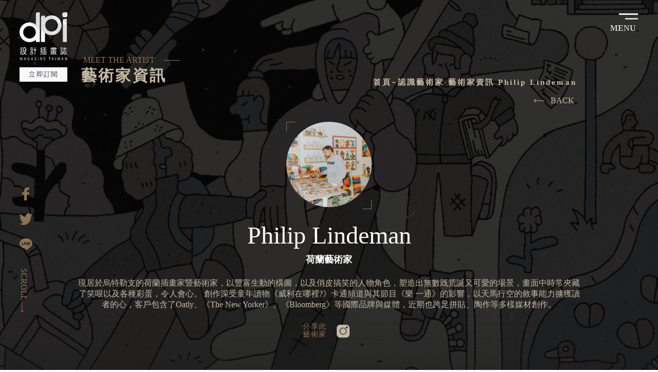

--- FILE ---
content_type: text/html; charset=UTF-8
request_url: https://www.dpi.media/artist/296
body_size: 32748
content:
<!DOCTYPE html>
<html lang="zh-tw">
	<head>

		<meta charset="utf-8">
    <meta name="viewport" content="width=device-width, initial-scale=1, shrink-to-fit=no">
    <meta http-equiv="x-ua-compatible" content="ie=edge">
    <base href="https://www.dpi.media/" />
<meta charset="UTF-8" />

<title>dpi設計插畫誌 MAGAZINE TAIWAN"</title>
<meta property="og:title" content="dpi設計插畫誌 MAGAZINE TAIWAN" >
<meta property="og:url" content="https://www.dpi.media/artist/296">
<meta property="og:image" content="https://assets.niusnews.com/dpi/cut/dpiFB_share.png">
<meta property="og:description" content="dpi 是台灣唯一插畫設計專業雜誌，也是您美感的探照燈。" >
<meta property="og:type" content="website"/>
<meta property="og:site_name" content="dPi"/>

<!-- Global site tag (gtag.js) - Google Analytics -->
<script async src="https://www.googletagmanager.com/gtag/js?id=UA-2484953-24"></script>
<script>
  window.dataLayer = window.dataLayer || [];
  function gtag(){dataLayer.push(arguments);}
  gtag('js', new Date());

  gtag('config', 'UA-2484953-24');
</script>

<!--
loading inline svg then it can be used via xlink
pro: reusability, svg responds to container
con: lose the viewBox because container is needed -->
<svg xmlns="http://www.w3.org/2000/svg" style="display: none">
	<svg id="svg__icon_fb_2" width="25" height="25" viewBox="0 0 25 25" fill="none" xmlns="http://www.w3.org/2000/svg">
		<path d="M13.3147 25C13.0804 25 12.8906 25 12.7121 25C9.0625 25 5.42411 25 1.77455 25C0.502232 25 0 24.5089 0 23.2589C0 16.0603 0 8.86161 0 1.67411C0 0.513393 0.502232 0 1.66295 0C8.89509 0 16.1272 0 23.3594 0C24.4754 0 25 0.524555 25 1.64063C25 8.87277 25 16.1049 25 23.3371C25 24.442 24.4531 24.9888 23.3594 24.9888C21.3504 25 19.3527 24.9888 17.3103 24.9888C17.3103 21.7634 17.3103 18.5714 17.3103 15.2902C18.1362 15.2902 18.9732 15.2567 19.7991 15.3013C20.3125 15.3237 20.5469 15.2121 20.5915 14.6429C20.6696 13.6272 20.8482 12.6228 20.9933 11.529C19.7321 11.529 18.5379 11.529 17.3103 11.529C17.3103 10.4353 17.2656 9.41965 17.3214 8.40402C17.3549 7.83483 17.8348 7.42188 18.4598 7.35491C19.308 7.26563 20.1562 7.25447 21.1049 7.20983C21.1049 6.18304 21.1161 5.15625 21.0938 4.11831C21.0938 4.02902 20.904 3.87277 20.8036 3.87277C19.4531 3.88393 18.0692 3.75 16.7522 3.98438C14.8103 4.3192 13.5268 5.94866 13.404 7.91295C13.3482 8.92857 13.3594 9.95536 13.3705 10.9821C13.3705 11.3951 13.2366 11.5402 12.8237 11.529C12.0647 11.5067 11.2946 11.5067 10.5357 11.529C10.3795 11.529 10.1116 11.6964 10.1004 11.7857C10.067 12.9353 10.0781 14.0737 10.0781 15.279C11.0491 15.279 11.942 15.2902 12.8237 15.2679C13.2031 15.2567 13.3594 15.3683 13.3594 15.7701C13.3482 18.7054 13.3594 21.6406 13.3482 24.5871C13.3594 24.721 13.3371 24.8214 13.3147 25Z" fill="var(--local-svg-color)"/>
	</svg>
	<svg id="svg__igshare" viewBox="0 0 19 19" fill="none" xmlns="http://www.w3.org/2000/svg">
    <path d="M9.50423 0.00846C11.0269 0.00846 12.5496 5.162e-07 14.0724 0.00846C16.6779 0.025379 18.9704 2.30944 18.9873 4.9065C19.0042 7.96883 19.0042 11.0227 18.9873 14.085C18.9789 16.6906 16.6863 18.9746 14.0808 18.9831C11.0185 19 7.9646 19 4.90227 18.9831C2.32213 18.9746 0.0211487 16.6821 0.0126892 14.102C-0.00422974 11.0312 -0.00422974 7.96037 0.0126892 4.88112C0.0296082 2.30944 2.32213 0.016919 4.90227 0C6.42498 0 7.9646 0.00846 9.50423 0.00846ZM9.49577 14.6434C12.2789 14.6434 14.6307 12.2916 14.6391 9.51692C14.6476 6.71683 12.2874 4.35663 9.48731 4.35663C6.70414 4.35663 4.3524 6.70837 4.34395 9.48308C4.33549 12.2832 6.69568 14.6434 9.49577 14.6434ZM16.2549 4.0098C16.2549 3.16385 15.6374 2.5463 14.7829 2.5463C13.9878 2.5463 13.3279 3.20615 13.3195 3.99288C13.311 4.80499 14.0131 5.50712 14.8337 5.49866C15.6204 5.48175 16.2464 4.82191 16.2549 4.0098Z" fill="var(--svg-inline-fill)"/>
    <path d="M9.48731 13.6365C7.1525 13.5434 5.37601 11.8684 5.37601 9.50823C5.36755 7.13112 7.16942 5.36308 9.51269 5.38C11.8983 5.39692 13.6155 7.20725 13.6071 9.50823C13.5986 11.8684 11.8221 13.5434 9.48731 13.6365Z" fill="var(--svg-inline-fill)"/>
  </svg>
  <svg  id="svg__ytshare" viewBox="0 0 22 17" fill="none" xmlns="http://www.w3.org/2000/svg">
    <path fill-rule="evenodd" clip-rule="evenodd" d="M4.65638 11.6748L5.66181 11.7365L5.72465 16.8828H6.75521V11.6748H7.82348V10.7924H4.65638V11.6748ZM9.92859 15.7967C9.84062 15.8955 9.74636 15.9757 9.64582 16.0374C9.54527 16.0991 9.4573 16.1361 9.38818 16.1361C9.3002 16.1361 9.23736 16.1114 9.19966 16.0621C9.16195 16.0127 9.1431 15.9387 9.1431 15.8338V12.3844H8.22565V16.1423C8.22565 16.4138 8.28221 16.6113 8.38903 16.747C8.49586 16.8828 8.65296 16.9445 8.86661 16.9445C9.03628 16.9445 9.21851 16.8951 9.40074 16.8025C9.58298 16.71 9.75893 16.5681 9.92859 16.3891V16.8828H10.846V12.3906H9.92859V15.7967ZM13.2779 12.3289C13.1334 12.3289 12.9951 12.3659 12.8569 12.4338C12.7187 12.5016 12.5867 12.6127 12.4673 12.7485V10.7862H11.5436V16.8766H12.4673V16.5372C12.5867 16.673 12.7187 16.7779 12.8569 16.8396C12.9951 16.9074 13.1522 16.9383 13.3345 16.9383C13.6047 16.9383 13.8121 16.8519 13.9566 16.6853C14.1011 16.5125 14.1702 16.2719 14.1702 15.951V13.4581C14.1702 13.094 14.0948 12.8102 13.9377 12.6189C13.7869 12.4276 13.567 12.3289 13.2779 12.3289ZM13.2276 15.8276C13.2276 15.9757 13.2025 16.0744 13.146 16.1361C13.0957 16.1978 13.0077 16.2287 12.9009 16.2287C12.8255 16.2287 12.7501 16.2102 12.6809 16.1793C12.6118 16.1485 12.5364 16.0929 12.461 16.0189V13.2174C12.5239 13.1557 12.5867 13.1064 12.6495 13.0817C12.7124 13.0508 12.7752 13.0385 12.8443 13.0385C12.9637 13.0385 13.0643 13.0755 13.1271 13.1557C13.1899 13.2359 13.2214 13.347 13.2214 13.5013V15.8276H13.2276ZM16.0428 12.2733C15.6344 12.2733 15.3013 12.3967 15.0374 12.6374C14.7798 12.8842 14.6478 13.2051 14.6478 13.5877V15.6054C14.6478 16.0374 14.7672 16.3768 15.006 16.6236C15.2448 16.8704 15.5653 16.9938 15.9737 16.9938C16.4324 16.9938 16.7718 16.8766 17.0043 16.6483C17.2368 16.4138 17.3499 16.0682 17.3499 15.6054V15.371H16.4073V15.5746C16.4073 15.8399 16.3759 16.0065 16.3131 16.0868C16.2502 16.167 16.1497 16.204 15.9926 16.204C15.848 16.204 15.7412 16.1608 15.6847 16.0682C15.6218 15.9757 15.5967 15.8152 15.5967 15.5746V14.7292H17.3499V13.5815C17.3499 13.1557 17.2368 12.8287 17.0169 12.6065C16.7843 12.3844 16.4639 12.2733 16.0428 12.2733ZM16.4073 14.0381H15.5967V13.5815C15.5967 13.3902 15.6281 13.2606 15.6909 13.1804C15.7538 13.1002 15.8606 13.057 16.0051 13.057C16.1434 13.057 16.2502 13.094 16.3131 13.1804C16.3759 13.2606 16.4073 13.3964 16.4073 13.5815V14.0381ZM11.0911 3.72087C10.9654 3.72087 10.8649 3.75172 10.7832 3.8196C10.7078 3.88748 10.6638 3.97387 10.6638 4.07877V6.77532C10.6638 6.91107 10.7015 7.01597 10.7706 7.09002C10.846 7.16407 10.9466 7.20109 11.0848 7.20109C11.2231 7.20109 11.3362 7.16407 11.4179 7.09002C11.4996 7.01597 11.5436 6.91107 11.5436 6.77532V4.08494C11.5436 3.97387 11.4996 3.88748 11.4179 3.82577C11.3362 3.75789 11.2231 3.72087 11.0911 3.72087ZM19.7001 0H2.29991C1.03685 0 0 1.01198 0 2.25227V7.04065C0 8.28094 1.03685 9.29292 2.29991 9.29292H19.7001C20.9632 9.29292 22 8.28094 22 7.04065V2.25227C22 1.01198 20.9694 0 19.7001 0ZM8.1691 5.15862V7.94156H7.00657V5.28203L5.62411 1.23412H6.79292L7.54699 3.91833H7.62239L8.33876 1.23412H9.52014L8.1691 5.15862ZM12.5993 6.70744C12.5993 7.13321 12.4673 7.46025 12.1971 7.70091C11.9269 7.94156 11.5624 8.06497 11.0911 8.06497C10.6387 8.06497 10.2805 7.94156 10.004 7.69474C9.73379 7.44791 9.59554 7.10853 9.59554 6.68893V4.12196C9.59554 3.73938 9.73379 3.43085 10.0103 3.20254C10.2868 2.97423 10.6638 2.86316 11.1288 2.86316C11.5561 2.86316 11.908 2.98657 12.1782 3.22105C12.4484 3.46171 12.5867 3.77024 12.5867 4.14664V6.70744H12.5993ZM16.3822 7.94156H15.3516V7.39238C15.1631 7.59601 14.9683 7.75027 14.7609 7.85517C14.5536 7.96007 14.3525 8.01561 14.164 8.01561C13.9252 8.01561 13.7429 7.94156 13.6235 7.79347C13.5041 7.64537 13.4413 7.42323 13.4413 7.12704V2.99274H14.4719V6.78766C14.4719 6.9049 14.497 6.99129 14.541 7.04065C14.585 7.09619 14.6541 7.12087 14.7484 7.12087C14.8238 7.12087 14.918 7.08385 15.0374 7.01597C15.1505 6.94809 15.2574 6.85554 15.3516 6.75063V2.99274H16.3822V7.94156Z" fill="var(--svg-inline-fill)"/>
  </svg>

  <svg id="svg__fbshare" viewBox="0 0 19 19" fill="none" xmlns="http://www.w3.org/2000/svg">
    <path d="M13.9201 0.00746866H11.4501C10.8297 -0.0289427 10.2086 0.0680802 9.62895 0.291973C9.0493 0.515866 8.5246 0.861405 8.09035 1.30521C7.65609 1.74902 7.32242 2.28074 7.1119 2.86439C6.90139 3.44805 6.81894 4.07002 6.87014 4.68823V6.84398H4.39013C4.33854 6.84261 4.28721 6.85174 4.23927 6.87081C4.19134 6.88989 4.14779 6.91851 4.1113 6.95493C4.07481 6.99135 4.04613 7.03481 4.02702 7.08265C4.00791 7.1305 3.99876 7.18173 4.00014 7.23321V10.3371C4.00267 10.4395 4.04457 10.5371 4.11717 10.6095C4.18977 10.682 4.2875 10.7238 4.39013 10.7263H6.87014V18.6108C6.87014 18.714 6.91122 18.813 6.98436 18.886C7.0575 18.959 7.1567 19 7.26013 19H10.5101C10.5609 19 10.6111 18.9899 10.6579 18.9702C10.7047 18.9505 10.747 18.9217 10.7824 18.8854C10.8179 18.8491 10.8456 18.8061 10.8641 18.759C10.8826 18.7118 10.8915 18.6614 10.8901 18.6108V10.7263H13.8001C13.9028 10.7238 14.0005 10.682 14.0731 10.6095C14.1457 10.5371 14.1876 10.4395 14.1901 10.3371V7.23321C14.1913 7.18169 14.1821 7.13045 14.1632 7.08248C14.1443 7.03451 14.1161 6.99076 14.0801 6.95376C14.0031 6.88472 13.9037 6.84574 13.8001 6.84398H10.8901V5.0076C10.8901 4.12934 11.1001 3.6902 12.2501 3.6902H13.9201C14.0155 3.69099 14.1078 3.6569 14.1796 3.59438C14.2515 3.53185 14.2979 3.44523 14.3101 3.35087V0.356779C14.3002 0.260615 14.2548 0.171582 14.1827 0.107012C14.1106 0.0424429 14.017 0.00695898 13.9201 0.00746866V0.00746866Z" fill="var(--svg-inline-fill)"/>
  </svg>
  <svg id="svg__lineshare"  viewBox="0 0 13 12" fill="none" xmlns="http://www.w3.org/2000/svg">
    <path d="M6.49398 0C8.45682 0.0112064 10.1939 0.582733 11.5951 1.94991C12.5678 2.90246 13.0773 4.05672 12.9905 5.4127C12.9268 6.42127 12.4925 7.27856 11.8267 8.0406C10.686 9.35175 9.26165 10.3211 7.79096 11.24C7.39724 11.4866 6.98614 11.7163 6.56347 11.918C6.40134 11.9965 6.14079 12.0357 6.00762 11.9572C5.91498 11.9012 5.93814 11.6267 5.94392 11.4474C5.94972 11.2344 6.00762 11.0215 6.0192 10.8086C6.03657 10.4668 5.92076 10.3211 5.56178 10.2371C5.26069 10.1642 4.95382 10.1306 4.65853 10.0578C3.00835 9.65993 1.62452 8.86427 0.698104 7.44666C-0.512024 5.5976 -0.118297 3.26107 1.64189 1.71458C2.9215 0.599543 4.58904 0.00560321 6.49398 0ZM7.72727 5.4239C7.69832 5.43511 7.66937 5.44632 7.64042 5.45192C7.56515 5.35666 7.48988 5.26701 7.4204 5.17176C7.08457 4.7291 6.75454 4.27525 6.40134 3.8438C6.32607 3.75415 6.12921 3.6645 6.04236 3.70372C5.93235 3.74854 5.82233 3.91664 5.81654 4.03991C5.79917 4.83557 5.80496 5.62562 5.80496 6.42127C5.80496 6.6398 5.8976 6.79669 6.14079 6.78548C6.37239 6.77428 6.43029 6.60618 6.43029 6.41007C6.43029 6.05707 6.43029 5.69846 6.43029 5.34546C6.43029 5.2502 6.44766 5.14935 6.45924 4.96444C6.58083 5.10452 6.65032 5.17176 6.70822 5.2502C7.05562 5.70967 7.39724 6.17473 7.76201 6.62299C7.83728 6.71264 8.01678 6.80229 8.121 6.77428C8.22522 6.74626 8.30628 6.58937 8.37576 6.47731C8.40471 6.42688 8.39313 6.34843 8.39313 6.2868C8.39313 5.5864 8.39313 4.88599 8.39313 4.18559C8.39313 4.11836 8.39313 4.05112 8.38155 3.98948C8.34102 3.81018 8.24259 3.6757 8.02836 3.69251C7.83149 3.70932 7.75043 3.8438 7.73885 4.0175C7.73306 4.14077 7.73306 4.25844 7.73306 4.38171C7.72727 4.7179 7.72727 5.0709 7.72727 5.4239ZM8.88529 5.20538C8.88529 5.60881 8.88529 6.00664 8.88529 6.41007C8.88529 6.70143 8.98372 6.79108 9.28481 6.79108C9.64958 6.79669 10.0144 6.79108 10.3849 6.79108C10.6107 6.79108 10.7729 6.71824 10.7729 6.47731C10.7729 6.24757 10.6107 6.18594 10.4023 6.18594C10.1707 6.19154 9.93909 6.19154 9.70748 6.18034C9.40061 6.16913 9.5222 5.9338 9.49904 5.77691C9.47588 5.62002 9.53378 5.53036 9.71906 5.54157C9.95067 5.55278 10.1823 5.55278 10.4139 5.53597C10.6165 5.52476 10.7787 5.44632 10.7787 5.21659C10.7787 4.98685 10.6107 4.91961 10.4081 4.91961C10.1765 4.91401 9.94488 4.91961 9.71327 4.91401C9.42377 4.91401 9.51641 4.69549 9.50483 4.5498C9.49325 4.40412 9.49325 4.26404 9.71906 4.27525C9.95067 4.28645 10.1823 4.27525 10.4139 4.27525C10.6223 4.27525 10.7787 4.1912 10.7787 3.96707C10.7787 3.74854 10.6223 3.65889 10.4139 3.65889C10.0375 3.65329 9.66116 3.65329 9.28481 3.65889C9.01846 3.65889 8.8795 3.78216 8.88529 4.05672C8.89687 4.43774 8.88529 4.82436 8.88529 5.20538ZM2.98519 4.98685H2.9794C2.9794 4.66187 2.98519 4.33128 2.9794 4.00629C2.97361 3.81578 2.88676 3.6757 2.66673 3.6757C2.45829 3.6757 2.34828 3.81018 2.34828 4.00629C2.34249 4.81876 2.34249 5.63122 2.34828 6.44369C2.34828 6.65101 2.46408 6.78548 2.68411 6.78548C3.10678 6.79669 3.53525 6.79109 3.95793 6.78548C4.149 6.77988 4.25901 6.66221 4.25901 6.47731C4.25322 6.2924 4.14321 6.19154 3.94634 6.19154C3.71474 6.19154 3.48314 6.18594 3.25153 6.19154C3.07204 6.19715 2.98519 6.1187 2.99098 5.9394C2.99098 5.62002 2.98519 5.30624 2.98519 4.98685ZM4.64695 5.239C4.64695 5.63122 4.64695 6.02345 4.64695 6.41007C4.64695 6.60618 4.71064 6.77428 4.94224 6.77988C5.17963 6.78548 5.27227 6.62299 5.27227 6.41007C5.27227 5.62002 5.27227 4.82436 5.27227 4.03431C5.27227 3.83259 5.18542 3.68131 4.95961 3.6757C4.72801 3.6757 4.65274 3.83259 4.65274 4.03431C4.64695 4.43774 4.64695 4.83557 4.64695 5.239Z" fill="var(--svg-inline-fill)"/>
  </svg>
  <svg id="svg__twshare"  viewBox="0 0 13 12" fill="none" xmlns="http://www.w3.org/2000/svg">
    <path d="M0.377838 4.25897C0.755677 4.37676 1.1099 4.48147 1.47003 4.59272C0.377838 3.41479 0.0944595 2.10598 0.755677 0.548498C2.23161 2.45281 4.05586 3.52604 6.32289 3.68964C6.32289 3.31663 6.28747 2.96979 6.32879 2.6295C6.46458 1.45812 7.04314 0.63357 8.03497 0.214752C9.05041 -0.217155 9.9832 0.0184305 10.8215 0.777539C10.916 0.862612 11.0931 0.928052 11.1994 0.888788C11.6835 0.725187 12.1617 0.522322 12.6517 0.332545C12.4864 0.94114 12.1144 1.40577 11.6421 1.79187C11.654 1.81804 11.6599 1.84422 11.6717 1.87694C12.0967 1.75915 12.5159 1.63481 12.941 1.51702C12.9587 1.54319 12.9823 1.56282 13 1.589C12.6694 1.96201 12.3624 2.36774 12.0082 2.70803C11.8074 2.90435 11.7248 3.08759 11.713 3.38861C11.6008 6.4774 10.4614 8.97068 8.094 10.659C6.52361 11.7781 4.76431 12.0987 2.91644 11.8239C1.87148 11.6668 0.897366 11.2873 0 10.6329C1.39918 10.6852 2.67439 10.3188 3.85513 9.3306C3.25295 9.27825 2.74523 9.09502 2.30836 8.72855C1.87148 8.35554 1.55268 7.88437 1.35195 7.28886C1.73569 7.26923 2.08992 7.2496 2.44414 7.22997C1.17484 6.70644 0.46049 5.75756 0.377838 4.25897Z" fill="var(--svg-inline-fill)"/>
  </svg>
	<svg id="svg__niusnews_simple" width="33" height="30" viewBox="0 0 33 30" fill="none" xmlns="http://www.w3.org/2000/svg">
		<g clip-path="url(#clip0)">
			<path d="M15.6164 17.8825L12.1836 13.308H10.0918V20.8535H12.2172V16.3174L15.6345 20.8535H17.7185V13.308H15.6164V17.8825Z" fill="white"/>
			<path d="M31.8249 5.42376L31.8301 5.4135L31.8119 5.40324C31.1414 4.241 30.2431 3.20449 29.2179 2.49894V2.4938C29.2076 2.48867 29.1972 2.48354 29.1894 2.47584C29.0082 2.35269 28.8244 2.24237 28.638 2.14231C25.0732 0.112893 20.2243 0.215518 17.2885 2.45789C16.3358 1.08527 14.9042 0.379719 13.1723 0.0974988C10.7258 -0.302741 7.93503 0.556748 6.22121 2.23724L2.10236 7.96887C0.209916 10.1651 -0.398463 12.8744 0.248749 16.2533C0.82865 19.2756 2.49845 21.949 5.34618 24.4274C7.63731 26.4209 10.265 27.968 12.8046 29.4664L13.4726 29.8615C13.6279 29.9538 13.8117 30 14.0214 30C14.2673 30 14.521 29.9333 14.71 29.8153L15.6627 29.2303C17.1021 28.3477 18.5907 27.4369 20.0275 26.4928C22.883 24.6199 24.98 22.4699 26.4401 19.9196C27.8225 17.5002 28.3092 14.9962 27.9157 12.4562C27.895 12.3561 27.8691 12.2509 27.8407 12.1457L27.8536 12.1534L30.999 6.8169C31.2657 7.39161 31.465 7.97401 31.5815 8.52818L29.381 12.4126L29.9997 13.8006L32.9976 8.79244C32.8604 7.67383 32.4384 6.4962 31.8249 5.42376ZM17.6743 3.82794C19.911 1.67793 24.1024 1.46242 27.3074 3.01463L27.3048 3.01976C27.3203 3.02489 27.3384 3.03259 27.354 3.03772C27.53 3.12495 27.7034 3.21218 27.8717 3.30968L25.534 7.47627C24.4959 6.44232 23.2014 5.78295 21.5549 5.45968C19.7505 5.10562 17.9098 5.34679 16.3514 6.15497L17.6743 3.82794ZM7.26711 3.19166C8.65473 1.86522 10.9769 1.16737 12.9393 1.48807C13.9852 1.65997 15.378 2.01403 16.2918 3.55341L13.9515 7.68665C13.791 7.56094 13.6305 7.43779 13.4777 7.30437C11.9684 5.99077 10.0449 5.26726 8.0567 5.26726C7.12731 5.26726 6.2238 5.43403 5.37466 5.73677L7.26711 3.19166ZM25.2078 19.2269C23.8642 21.5796 21.9148 23.5731 19.2483 25.3203C17.827 26.2516 16.3488 27.1573 14.9197 28.0347L14.0602 28.5684L13.5347 28.2579C11.0494 26.793 8.48127 25.2767 6.28593 23.3704C3.68414 21.1049 2.16708 18.6907 1.64672 15.9891C1.07977 13.0309 1.59495 10.6884 3.22592 8.82836C4.42455 7.46088 6.18497 6.67579 8.05411 6.67579C9.69544 6.67579 11.2876 7.27359 12.538 8.36142C12.8021 8.58976 13.0791 8.80271 13.3587 9.01822L14.2622 9.72377L14.7074 9.20295C16.473 7.14017 18.7072 6.33456 21.2805 6.83999C23.8279 7.34029 25.5495 8.93612 26.2589 11.453C26.9993 14.0931 26.6446 16.7074 25.2078 19.2269ZM27.3643 10.3395C26.9915 9.37741 26.5359 8.71291 26.5359 8.71291C26.5359 8.71291 28.0918 5.87275 29.0704 4.10246C29.4975 4.49757 29.891 4.96451 30.2353 5.46994L27.3643 10.3395Z" fill="white" fill="var(--local-svg-color)"/>
			</g>
			<defs>
			<clipPath id="clip0">
			<rect width="33" height="30" fill="white"/>
			</clipPath>
			</defs>
	</svg>
	<svg id="svg__arrow_left" width="21" height="8" viewBox="0 0 21 8" fill="none" xmlns="http://www.w3.org/2000/svg">
	<path d="M0.646446 4.35355C0.451185 4.15829 0.451185 3.84171 0.646446 3.64645L3.82843 0.464466C4.02369 0.269204 4.34027 0.269204 4.53553 0.464466C4.7308 0.659728 4.7308 0.976311 4.53553 1.17157L1.70711 4L4.53553 6.82843C4.7308 7.02369 4.7308 7.34027 4.53553 7.53553C4.34027 7.7308 4.02369 7.7308 3.82843 7.53553L0.646446 4.35355ZM21 4.5H1V3.5H21V4.5Z" fill="var(--local-svg-color)"/>
	</svg>

	<svg id="svg__arrow_right" width="21" height="8" viewBox="0 0 21 8" fill="none" xmlns="http://www.w3.org/2000/svg">
		<path d="M20.3536 4.35355C20.5488 4.15829 20.5488 3.84171 20.3536 3.64645L17.1716 0.464466C16.9763 0.269204 16.6597 0.269204 16.4645 0.464466C16.2692 0.659728 16.2692 0.976311 16.4645 1.17157L19.2929 4L16.4645 6.82843C16.2692 7.02369 16.2692 7.34027 16.4645 7.53553C16.6597 7.7308 16.9763 7.7308 17.1716 7.53553L20.3536 4.35355ZM0 4.5H20V3.5H0V4.5Z" fill="var(--local-svg-color)"></path>
	</svg>


</svg>




<style>

.d-none {
  display: none !important;
}

.d-inline {
  display: inline !important;
}

.d-inline-block {
  display: inline-block !important;
}

.d-block {
  display: block !important;
}

.d-table {
  display: table !important;
}

.d-table-cell {
  display: table-cell !important;
}

.d-flex {
  display: -webkit-box !important;
  display: -webkit-flex !important;
  display: -ms-flexbox !important;
  display: flex !important;
}

.d-inline-flex {
  display: -webkit-inline-box !important;
  display: -webkit-inline-flex !important;
  display: -ms-inline-flexbox !important;
  display: inline-flex !important;
}

@media (min-width: 576px) {
  .d-sm-none {
    display: none !important;
  }
  .d-sm-inline {
    display: inline !important;
  }
  .d-sm-inline-block {
    display: inline-block !important;
  }
  .d-sm-block {
    display: block !important;
  }
  .d-sm-table {
    display: table !important;
  }
  .d-sm-table-cell {
    display: table-cell !important;
  }
  .d-sm-flex {
    display: -webkit-box !important;
    display: -webkit-flex !important;
    display: -ms-flexbox !important;
    display: flex !important;
  }
  .d-sm-inline-flex {
    display: -webkit-inline-box !important;
    display: -webkit-inline-flex !important;
    display: -ms-inline-flexbox !important;
    display: inline-flex !important;
  }
}

@media (min-width: 768px) {
  .d-md-none {
    display: none !important;
  }
  .d-md-inline {
    display: inline !important;
  }
  .d-md-inline-block {
    display: inline-block !important;
  }
  .d-md-block {
    display: block !important;
  }
  .d-md-table {
    display: table !important;
  }
  .d-md-table-cell {
    display: table-cell !important;
  }
  .d-md-flex {
    display: -webkit-box !important;
    display: -webkit-flex !important;
    display: -ms-flexbox !important;
    display: flex !important;
  }
  .d-md-inline-flex {
    display: -webkit-inline-box !important;
    display: -webkit-inline-flex !important;
    display: -ms-inline-flexbox !important;
    display: inline-flex !important;
  }
}

@media (min-width: 992px) {
  .d-lg-none {
    display: none !important;
  }
  .d-lg-inline {
    display: inline !important;
  }
  .d-lg-inline-block {
    display: inline-block !important;
  }
  .d-lg-block {
    display: block !important;
  }
  .d-lg-table {
    display: table !important;
  }
  .d-lg-table-cell {
    display: table-cell !important;
  }
  .d-lg-flex {
    display: -webkit-box !important;
    display: -webkit-flex !important;
    display: -ms-flexbox !important;
    display: flex !important;
  }
  .d-lg-inline-flex {
    display: -webkit-inline-box !important;
    display: -webkit-inline-flex !important;
    display: -ms-inline-flexbox !important;
    display: inline-flex !important;
  }
}

@media (min-width: 1200px) {
  .d-xl-none {
    display: none !important;
  }
  .d-xl-inline {
    display: inline !important;
  }
  .d-xl-inline-block {
    display: inline-block !important;
  }
  .d-xl-block {
    display: block !important;
  }
  .d-xl-table {
    display: table !important;
  }
  .d-xl-table-cell {
    display: table-cell !important;
  }
  .d-xl-flex {
    display: -webkit-box !important;
    display: -webkit-flex !important;
    display: -ms-flexbox !important;
    display: flex !important;
  }
  .d-xl-inline-flex {
    display: -webkit-inline-box !important;
    display: -webkit-inline-flex !important;
    display: -ms-inline-flexbox !important;
    display: inline-flex !important;
  }
}
</style>
<style>
	/* css parameter */
	:root{
		--webColor-brown: #8d7254;
		--webColor-light-brown: #c6baa5;
		--webColor-white-brown: #f1eee8;
		--webColor-black:#393939;
		--webColor-dark-black:#1E1E1E;
		--webColor-pink: #D66F6F;

		--webColor-grey1:#494949;
		--webColor-grey2:#7c7c7c;
		--webColor-grey3:#cecece;
		--webColor-grey4:#282828;

		--margin-left1: 3vw;
		--padding-left1: calc(3vw + 120px);
		--margin-top1: 60px;

		--margin-top-md-subjectPage: 60px;
		--margin-top-m-subjectPage: 60px;
		--m-sidePadding:8vw;

		--imgflip-card-max-width:unset;

		}
		/*reset*/
		body,html{
			overflow-x:hidden;
			margin: 0;
			color:var(--webColor-black);
			/*height: 100vh;
			width: 100vw;
			*/
		}
		body{
			overflow: hidden;
		}
		body::after {
			content: "";
		  position: fixed;
		  z-index: -10;
		  top: 0;
		  right: 0;
		  bottom: 0;
		  left: 0;
		  background: white;
		}
		.t-noscroll{
			overflow: hidden !important;
			height: 100vh;
		}
		.body-content > [class*="-wrapper"]{
			z-index: 10;
		}
		@font-face{
			font-family: myfont;
    	font-weight: bolder;
    	src: "Georgia";
    	unicode-range: U+00-024F;
		}


/*		@font-face{
			font-family: myfont;
    	src: local("PingFang SC"),"Microsoft JhengHei",local("微軟正黑體"),local("Microsoft JhengHei");
    	unicode-range: U+4E00-9FFF;
		}
*/

		body{
			font-family: "Georgia-Bold", PingFang SC,Microsoft JhengHei ;
			/*font-family:myfont;*/
		}
		a{
			text-decoration: none;
    	color: unset;
		}
		/*  independent component	*/
		.c-nospace-v-line{
			height: 100%;
			position: relative;
		}
		.c-nospace-v-line::before{
			content: "";
			position: absolute;
			height: 100%;
			width: 1px;
			background: black;
			background: var(--local-lineColor);
		}
		.c-nospace-h-line{
			width: 100%;
			position: relative;
		}
		.c-nospace-h-line::before{
			content: "";
			position: absolute;
			top: 0;
			width: 100%;
			height: 1px;
			background: black;
			background: var(--local-lineColor);
		}
		/*--*/
		.c-follow-email-input{
			position: relative;
			margin-top: 10px;
			margin-bottom: 10px;
			color: var(--webColor-light-brown)
		}
		.c-follow-email-input input{
			color: var(--webColor-light-brown)
		}
		.c-follow-email-input input{
      width: 100%;
	    height: 50px;
	    margin-left: 55px;
	    background: #1D1D1D;
	    border: 0;
	    padding-left: 15px;
	    font-size: 20px;

	    width: var(--local-width-email-input);
		}
		.c-follow-email-input::before{
      content: '';
	    position: absolute;
	    left: 0;
	    height: 100%;
	    width: 55px;
	    background-color: #131313;
	    background-image: url(https://assets.niusnews.com/dpi/cut/plane_fly.svg);
	    background-repeat: no-repeat;
	    background-position: 18px center;
	    cursor: pointer;
		}
		/*  util css	*/
		.ss-m-padding-left{
			padding-left: var(--m-sidePadding) !important;
			padding-right: var(--m-sidePadding) !important;
		}
		.ss-mainSubject-topMargin{
			margin-top: 50px;
		}
		.svg-wrapper--local-color *{
			fill: var(--local-color);
		}
		@media(min-width: 768px){
			.ss-md-padding-left1{
				padding-left: var(--padding-left1) !important;
				padding-right: var(--padding-left1) !important;
			}
			.ss-md-padding-left1--short{
				padding-left: calc(var(--padding-left1) * 0.5)!important;
			}
		}
		.f-text-ellipsis{
			line-height: 1.4;/* not too crowded*/
			-webkit-line-clamp: 2;
			overflow: hidden;
			text-overflow: ellipsis;
			display: -webkit-box;
			-webkit-box-orient: vertical;

			line-height: var(--local-lineHeight);
			-webkit-line-clamp: var(--local-lineClamp);
		}
		.t-filter--calmImg{
			filter: grayscale(89%) brightness(43%);
		}
		.t-noscroll{
			overflow:hidden;
		}


		/* top-menu	*/
		.top-menu-pos{

		}
		.top-menu-wrapper{
			display: flex;
			justify-content: space-between;
			background: white;
		}
		.menu_btn_wrapper{
			display: grid;
			place-content: center;
			height: 100%;
			background: var(--webColor-black);
			padding: 0 12px;
			height: 60px;
			/*background: unset !important;*/
		}
		@media(max-width: 767px){
			.top-menu-pos{
		    position: fixed;
		    width: 100vw;
		    z-index: calc(10000 - 1);
			}
			.utilboard .top-menu-pos{
				padding-top: 70px;
				top:-70px !important;
				background: white !important
			}
			.menu_btn_wrapper .img2{
				display: none;
			}
			.top-menu-wrapper-right .menu_btn_wrapper{
				width: 60px;
				height: 60px;
				padding: 0;
			}
		}
		@media(min-width: 768px){
			.top-menu-wrapper-right{
				position: absolute;
    		right: 2.3vw;
    		top: 1vw;
			}
			.top-menu-pos{
				margin-bottom: -72px;
				z-index: 500;
				position: fixed;
				width: 100%;
				height: 0;
				mix-blend-mode: exclusion;
			}
			.menu-content-body{
				margin-top: 74px
			}
			.top-menu-wrapper{
				margin-top: 14px;
				background: unset;
				height: 0;
			}
			.menu_btn_wrapper .img1{
				display: none;
			}
			.menu_btn_wrapper .img2-text{
				color: white !important;
			}
			.menu_btn_wrapper{
		    /*backdrop-filter: blur(10px);*/
    		background: rgba(255, 255, 255, 0.5);
    		background: unset;
    		cursor: pointer;
    		border-radius: 1px;

			}
			.utilboard .menu_btn_wrapper, .menu-content-pos .menu_btn_wrapper{
				filter: invert(1);
			}
			.menu_btn_wrapper > *{
				position: relative;
				top: 2px;
				left: 2px;
			}
		}

		.top-menu-wrapper-left{
			display: flex;
			flex: 1;
			margin-left: auto;
			padding: 0 0.8rem;
		}
		@media(min-width: 768px){
			.top-menu-wrapper-left{
				padding-left: 0;
			}
			.top-menu-wrapper-left-inc{
				visibility: hidden;
			}
		}
		.top-menu-wrapper-left-inc{
			display: flex;
			margin-left: auto;
			/*visibility: hidden; */
		}
		.top-menu-wrapper-left-inc > *{
			margin-right: 10px;
			margin-left: 10px;
		}
		.top-menu-wrapper-left-inc > *:first-child {
			margin-left: 0px;
		}
		.top-menu-wrapper-left-inc > *:last-child {
			margin-right: 0px;
		}
		.top-menu-ctaText{
			display: flex;
			flex-direction: column;
			justify-content: center;
			position: relative;
			padding-left: 16px;
			word-break: keep-all;
			font-size: 14px;
			font-weight: 500;
		}
		.top-menu-ctaText > *{
			position: relative;
			top:2px;
		}
		.top-menu-ctaText-inc {
	    position: absolute;
	    width: 5.5px;
	    height: 5.5px;
	    border-radius: 50%;
	    background: var(--webColor-grey2);
	    top: calc(50% - 1px);
	    left: 2px;
	    transform: scale(1.5);
		}
		.top-menu-ctaText-inc2{
	    position: absolute;
	    width: 5.5px;
	    height: 5.5px;
	    border-radius: 50%;
	    background: var(--webColor-light-brown);
	    top: calc(50% - 1px);
	    left: 2px;
	    transform: scale(1.5);
	    animation: scale 2s infinite cubic-bezier(0, 0, 0.49, 1.02);
		  animation-delay: 600ms;
		  transition: 0.5s all ease;
		  transform: scale(1);
		  color: var(--webColor-light-brown)
		}
		/*.top-menu-ctaText::after{
			content: "\00B7";
	    position: absolute;
	    left: 0px;
	    font-size: 40px;
	    top: 6px;
	    color: var(--webColor-grey2)
	  }
		.top-menu-ctaText::before{
	    content: "\00B7";
	    position: absolute;
	    top: 0;
	    left: 0px;
	    font-size: 90px;
	    height: 100%;
	    display: grid;
	    place-content: center;
		  animation: scale 2s infinite cubic-bezier(0, 0, 0.49, 1.02);
		  animation-delay: 600ms;
		  transition: 0.5s all ease;
		  transform: scale(1) translate(-8.7px, -5.7px);
		  color: var(--webColor-light-brown)
		}*/
		/*menu-content css*/
			.menu-content{
				background: green;
				width: 0;
			}
			.menu-content-pos{
				width: 100%;
				height: 100vh;
				position: fixed;
				top:0;
				right: 0;
				display: none;
				z-index: 10000;
				overflow-y: scroll;
			}
			.right-progressBar-pos{
				position: fixed;
				top: 0;
				right: 0;
				width: 6px;
				height: 100vh;
				background: var(--webColor-grey4);
				z-index: 50000;
			}
			.top-progressBar-pos{
				position: fixed;
				top: 0;
				right: 0;
				width: 100vw;
				height: 6px;
				background: var(--webColor-grey4);
				z-index: 50000;
			}
			.utilboard{
				position: fixed;
				top: 0;
				right: 0;
				width: 100vw;
				height: 100vh;
				background: white;
				z-index: 20000;
				-webkit-overflow-scrolling: touch;
			}
			.swipe-nav-container{
				background: var(--background);
				position: relative;
				border-color: var(--local--borderColor) !important;
			}

			.swipe-nav-pos::-webkit-scrollbar{
				display: none !important;
				width: none !important;
			}
			.swipe-nav-pos{

				overflow-x: scroll;
		    -ms-overflow-style: none;
		    overscroll-behavior: auto;
		    scroll-behavior: smooth;
		    -webkit-overflow-scrolling: touch;
		    scrollbar-width: none;
		    ms-overflow-style: none;
			}

			.swipe-nav-inner{
				height: var(--height);
				position: relative;
				display: flex;
				/*padding: 0 15px;*/
				width: fit-content;
			}

			@media(max-width: 767px ){
				.swipe-nav-inner .swipe-nav-item:first-child{
					margin-left: 18.5px;
				}
				.swipe-nav-inner .swipe-nav-item:last-child{
					margin-right: 18.5px;
				}
				.swipe-nav-container{
					margin-right:calc(var(--m-sidePadding) * -1);
					margin-left:calc(var(--m-sidePadding) * -1);
					border-top: 1px solid #E6E6E6;
					border-bottom: 1px solid #E6E6E6;

				}
			}

			@media(min-width: 767px ){
				.swipe-nav-inner{
					padding: 0
				}
				.swipe-nav-inner .swipe-nav-item:first-child{
					margin-left: 0;
				}
			}

			.swipe-nav-item{
				width: minmax(40px,max-content);
		    margin: 0 10px;
		    display: flex;
		    flex-direction: column;
		    justify-content: center;
		    padding: 10px;
		    flex-shrink: 0;
		    font-size: 16px;
		    word-break: keep-all;
		    text-align: center;
		    position: relative;
		    color:var(--local-fontColor);
		    cursor: pointer;
			}
			.swipe-nav-item.on{
				color: var(---swipe-nav-item--color)
			}
			.swipe-nav-item.on::before{
				content: "";
				position: absolute;
				width: 100%;
				height: 2px;
				bottom: 0;
				left:0;
				background: var(--webColor-brown);
			}
			.swipe-nav-right,.swipe-nav-left{
				width: var(--height);
				height: var(--height);
				position: relative;
				z-index: 2;
			}
			.swipe-nav-right img,.swipe-nav-left img{
					width: 100%;
			}
			.swipe-nav-left{
				position: absolute;
				top: 0;
				left: 0;
				display: none;
			}
			.swipe-nav-right{
				position: absolute;
				top: 0;
				right: 0;
				display: none;
			}
			.swipe-nav-right.on,.swipe-nav-left.on{
				display: block;
			}
			.class-main-icon1{
				margin-left: var(--margin-left1);
				position: absolute;
			}
			@media(min-width: 768px){
				.class-main-icon2{
					display: none;
				}
			}
			@media(max-width: 767px){
				.class-main-icon2{
			    width: 130px;
    			margin-top: 17px !important;
				}
				.class-main-icon1{
					display: none;
				}
			}
			/* block bottom nav */
			.block-bottom-nav{
				padding: 1.3rem max(2vw,20px);
    		max-width: 100%;
    		margin: auto;
    		display: block;
			}
			.block-bottom-nav:hover{
				background: var(--webColor-black)
			}
			/* block bottom nav */
			.g-block{

			}
			.g-block-title1-text1{
				padding-left: 3.5px;
				padding-top: 15px;
				height: 34px;
  			box-sizing: border-box;
			}
			.g-block-title1-text1 > *{
				position: relative;
			}
			.g-block-title1-text1 > *::after{
				content: "";
		    position: absolute;
		    left: 112%;
		    top: 50%;
		    width: 2em;
		    height: 1px;
		    background: var(--webColor-brown);
			}
			.g-block-title1-text2{
				color: var(--webColor-light-brown);
				color: var(--local-color);
				font-size: 1.9rem;
				display: flex;
				letter-spacing: 0.1em;
				position: relative;
				font-weight: 600;
				height: 40px;
  			box-sizing: border-box;
		    align-items: center;
			}
			.g-block-title1-text2-right{
		    font-size: 0.5em;
		    padding: 0 1.2rem !important;
		    height: 50%;
		    line-height: 22px;
		    display: flex !important;
		    flex-direction: column;
		    justify-content: flex-end;
		    margin-top: 8px;
			}
			.g-block-title1-text2 .breadcrumb{
				/*font-family: PingFang SC;*/
				font-style: normal;
				font-weight: 300;
				font-size: 16px;
				line-height: 22px;
				text-align: center;
				letter-spacing: 0.2em;

				color: #282828;
				position: absolute;
				right:0px;
				top:15px;
			}
			/* pseudo-bracket */
			.pseudo-bracket{
				position: relative;
    		display: inline-block;
    		/*padding: 0px 1.2em;*/
    		padding-left: 1.2em !important;
    		padding-right: 1.2em !important;
    		width: max-content;
    		cursor: pointer;
    		text-decoration: none;
    		color: unset;
    		min-width: max-content;
    		letter-spacing: 0;
        padding-top: 5px !important;
			}
			.pseudo-bracket::before{
				content: "";
		    position: absolute;
		    left: 0;
		    height: 100%;
		    width: 0.4em;
		    border: 1px solid;
		    border-right: 0;
		    border-color: unset;
		    top: 0;
			}
			.pseudo-bracket::after{
				content: "";
		    position: absolute;
		    right: 0;
		    height: 100%;
		    width: 0.4em;
		    border: 1px solid;
		    border-left: 0;
		    border-color: unset;
		    top:0;
			}

			/* block-hidingBG */
			.block-hidingBG,.block-hidingBG img{
		    width: 100%;
		    height: 100%;
		    z-index: -100;
		    position: absolute;
		    top: 0;
		    left: 0;
		    object-fit: cover;
			}
			.block-hidingBG{
				background: rgba(35, 35, 35, 0.9);
			}
			.block-hidingBG img{
				mix-blend-mode: luminosity;
				filter: brightness(0.2);
			}
			/* g-gallery */
			.g-gallery{
				padding-top:var(--margin-top1);
				margin-bottom: 40px;
			}
			.g-gallery-wrapper{
		    width: 1700px;
		    max-width: calc(100% - 40px);
		    margin: auto;
		    column-count: 4;
		    box-sizing: border-box;

			}
			/* others */
			.e-svg-arrow{
		    display: inline-block;
    		align-self: center;
			}
			.img_pop__open_fn img{
				/*cursor: pointer;*/
				opacity: 0
			}
			@media(min-width: 768px){
				.g-block-title1-text2-right{
					display: none !important;
				}
				.g-block-title1-text2{
					padding-right: var(--padding-left1);
				}
			}
			@media(max-width: 767px){
				.g-block-title1-text2-right{
					/*Can not set this. It breaks btn in index page.*/
					/*padding-right: 0 !important;*/

				}
				.g-gallery-wrapper{
					column-count: 2;
				}
				.g-block-title1-text1{
					/*margin-top: 70px;*/
				}
				.g-block-title1-text2{
					display: flex;
					justify-content: space-between;
				}
			}
			/*inc*/
			.singleSubject-block-wrapper{

			}
			@media(max-width: 767px){
				.singleSubject-block-wrapper{
					margin-top: var(--margin-top-m-subjectPage) !important;
					padding-top: 0 !important;
				}
			}
			@media(min-width: 768px){
				.singleSubject-block-wrapper{
					margin-top: var(--margin-top-md-subjectPage) !important;
				}
				.singleSubject-block-wrapper .g-block-title1{
					position: relative;
					margin-bottom: 10px !important;
				}
				.singleSubject-block-wrapper .g-block-title1::before{

					content: "";
					position: absolute;
					bottom: -10px;
					width: 100%;
					height: 1px;
					background: var(--webColor-grey3);
				}
			}
			.singleSubject-block-wrapper_V2{

			}
			@media(min-width: 768px){
				.singleSubject-block-wrapper_V2{
					margin-top: var(--margin-top-md-subjectPage) !important;
				}
				.singleSubject-block-wrapper_V2 .g-block-title1{
					position: relative;
					margin-bottom: 10px !important;
				}
				.singleSubject-block-wrapper_V2 .g-block-title1::before{

					content: "";
					position: absolute;
					bottom: -10px;
					width: 100%;
					height: 1px;
					background: var(--webColor-grey3);
				}
			}
			/*keyframes*/
			@keyframes floating {
	      from { transform: translate(0,  0px); }
	      50%  { transform: translate(0, -5px); }
	      100%   { transform: translate(0, -0px); }
	  	}
	  	@keyframes img_block2none {
	      from { display: block !important; opacity: 1}
	      100%   { display: none !important; opacity: 0}
	  	}
</style>
<style>
	.imgflip-card > *{
		width: calc(100% - 1rem);
		margin: auto;
		max-width: var(--imgflip-card-max-width);
	}
	.imgflip-card{
		-webkit-column-break-inside: avoid;
    break-inside: avoid;
    box-sizing: content-box;
	}
	.imgflip-card-imgWrapper{
		position: relative;
	}
	.imgflip-card-flipContent{
		position: absolute;
		top:0;
		left:0;
		width: 100%;
		height: 100%;
		cursor: pointer;
	}
	.imgflip-card-imgWrapper > img{
		width: 100%;
		max-width: 30vw
	}
	.imgflip-card-flipContent{
		display: none;
	}
	.imgflip-card-title{
		padding-bottom: 1rem;
	}
	.imgflip-card-title, .imgflip-card-title a{
		color: var(--webColor-light-brown);
		color: var(--local-color);
		text-decoration: none;
	}
	.imgflip-card-imgWrapper:hover .imgflip-card-flipContent{
		display: block;
		background: rgba(0, 0, 0, 0.81);
	}
	.imgflip-card-imgWrapper:hover{
    color: var(--webColor-light-brown);
	}
	.imgflip-card:hover .imgflip-card-title{
		filter: grayscale(100%) blur(5px);
		mix-blend-mode: luminosity;
	}
	.imgflip-card:hover .imgflip-card-title:hover{
		filter: unset;
		mix-blend-mode: unset;
	}
	.imgflip-card-imgWrapper:hover > img{
		/*filter: grayscale(100%) blur(2px);
		mix-blend-mode: luminosity;*/
	}
	.flipContent{
		display: flex;
		flex-direction: column;
		justify-content: center;
		height: 100%;
    /*min-height: 400px;*/
    padding: 30px 28px 0px 28px;
    /*min-height: var(--flipContent-min-height);*/
	}
	.flipContent-shareItem{
		cursor: pointer;
	}
	.flipContent-info{

		/*margin-bottom: 1.8rem;*/
    max-height: 5em;
    overflow: hidden;
    text-overflow: ellipsis;
	}
	.flipContent-info > *:first-child{
		margin-top:0.7em !important;
		padding-top:0em !important;
	}
	.flipContent-info > *:last-child{
		margin-bottom:1em;
	}

	.flipContent-share{
		display: flex;
		justify-content: space-evenly;
		margin-top: 30px;
		margin-bottom: 1.7rem;
		cursor: default;
	}


</style>
<style>
  .pagination{
    display: flex;
    list-style: none;
    justify-content: flex-end;
    padding-right: calc(var(--margin-left1) * 2);
    margin-bottom: 60px;
    align-items: baseline;
  }
  .page-item{

  }
  .page-link{
    margin: 0 5px;
    padding: 10px;
    color: var(--webColor-brown);
  }
  .page-item.active .page-link{
    color: var(--webColor-grey4);
    font-size: 1.6em;

  }
</style>

	</head>
	<body>


		<style>
	.post-content-block-wrapper a{
		color: var(--webColor-brown);
	}
	/*menu-content-body*/
	.menu-content-focusBlock{
		display: flex;
		flex-direction: column;
		width: 100%;
		max-width: 700px;
	}
	.menu-content-focusBlock-menu{
		display: flex;
		justify-content: space-between;
		padding-top: 53px;
	}
	.menu-content-focusBlock-left{
		display: flex;
		justify-content: space-between;
	}
	.menu-content-focusBlock-left-item{
		width: 6em;
    margin-right: 1em;
    margin-left: 1em;
    display: flex;
    flex-direction: column;
    justify-content: flex-end;
    position: relative;
    opacity: 0.3;
    cursor: pointer;
	}
	.menu-content-focusBlock-left-item.on{
		opacity: 1;
	}
	.focusBlock-left-item-text{
		display: inline;
    position: relative;
    width: max-content;
  }
	.menu-content-focusBlock-left-item.on .focusBlock-left-item-text::before{
		content: "";
		position: absolute;
		left: 0;
		bottom: -3px;
		width: 100%;
		height: 2px;
		background: black;
	}
	.menu-content-focusBlock-left-item1{
		content: "";
    position: absolute;
    width: 50px;
    height: 50px;
    top: -42px;
    left: 6.5px;
    background-image: url(https://assets.niusnews.com/dpi/cut/scholar.svg);
	}
	.menu-content-focusBlock-left-item2{
    content: "";
    position: absolute;
    width: 50px;
    height: 50px;
    top: -39px;
    left: -8.5px;
    background-image: url(https://assets.niusnews.com/dpi/cut/museum.svg);
	}

	.menu-content-focusBlock-cardwrapper{
    position: relative;
    padding-top: 1rem;
    /*padding-bottom: 1rem;*/
    display: flex;
    flex-direction: column;
	}
	.menu-content-focusBlock-card{
		padding:1.2rem 1.5rem;
		position: relative;
		margin-bottom: 1rem;
	}
	/*.menu-content-focusBlock-card:last-child{
		margin-bottom: 0rem;
	}*/
	.menu-content-focusBlock-card-text{
		z-index: 1;
		font-size: 16px;
		color:white;
		margin-bottom: -5px;
	}
	.menu-content-focusBlock-card-img{
    position: absolute;
    left: 0;
    top: 0;
    width: 100%;
    height: 100%;
    overflow: hidden;
    z-index: -1;
	}
	.menu-content-focusBlock-card-img img{
		width: 100%;
		object-fit: cover;
	}
	.menu-content-focusBlock-follow{
		display: flex;
		flex-direction: column;
	}
	.menu-content-focusBlock-follow-top2{
		display: flex;
	}
	.menu-content-focusBlock-follow .c-follow-email-input input{
		background: unset;
		border: 1px solid #1D1D1D;
	}
	.menu-content-focusBlock-md-linkUs-inner{
		display: flex;
		padding-top: 2rem;
		padding-bottom: 2rem;
		border-bottom: 1px solid black;
	}
	.menu-content-focusBlock-md-linkUs-inner img{
		margin-left: 10px;
		margin-right: 10px;
	}
	.menu-content-focusBlock-bottom{
		display: flex;
	}
	.menu-content-main-menu{
		flex-direction: column;
		min-width: 200px
	}
	.menu-content-main-menu-title{
    letter-spacing: 0.4em;
	}
	.menu-content-body-inner{
		display: flex;
		min-width: 80vw
	}
	.menu-content-main-menu{
		flex: 1
	}
	.menu-content-focusBlock{
		flex:1.2;
	}
	.menu-content-main-menu-layer1,.menu-content-main-menu-layer2{
		padding:1.5rem 0.5rem;
		border-bottom: 1px solid;
		border-color: #CECECE;
		display: block;
	}
	.menu-content-main-menu-layer1:last-child,.menu-content-main-menu-layer2:last-child{
		border: none
	}
	.menu-content-main-menu-layer2{
		padding-left: 2.5rem;
	}
	.menu-content-focusBlock-bottomItem{
		font-size: 14px;
	}
	@keyframes scale {
		0% {  transform: scale(1);}
	  50%, 75% {  transform: scale(2.5);}
	  78%, 100% {  opacity: 0;}
/*	  0% {  font-size: 90px;}
	  50%, 75% {  font-size: 90px;}
	  78%, 100% {  opacity: 0;}*/
	}
	@media (max-width: 767px){
		.menu-content-main-menu{
			min-width: unset;
		}
		.menu-content-focusBlock-bottomBrand{
			margin-top: 2rem;
			margin-bottom: 2rem;
		}
		.menu-content-focusBlock-left-item{
			width: 4rem;
		}
		.menu-content-body{
			padding-right: var(--m-sidePadding);
			padding-left: var(--m-sidePadding);
		}
		.menu-content-focusBlock-bottom{
			flex-direction: column;
			padding-bottom: 3rem;
		}
		.menu-content-focusBlock-menu{
			padding-top: 115px;
			padding-bottom: 5px
		}
		.menu-content-focusBlock-md-linkUs{
			display: none;
		}
		.menu-content-focusBlock-bottom > *{
			display: flex;
			justify-content: center;
		}
		.menu-content-focusBlock-itemWrapper{
			flex-direction: column;
			margin-left: calc(var(--m-sidePadding) * -1);
			margin-right: calc(var(--m-sidePadding) * -1);
		}
		.menu-content-focusBlock-bottomItem{
			display: flex;
			justify-content: center;
			padding:1rem 0;

		}
		.menu-content-focusBlock-bottomItem > img,.menu-content-focusBlock-bottomItem > a > img{
			margin: 0 15px;
		}
		.menu-content-focusBlock-bottomItem-a1{
			filter: invert(1);
    	background: #d7d7d7;
		}
		.menu-content-focusBlock-bottomItem-b1{
			justify-content: left;
			padding-left: var(--m-sidePadding);
		}
	}
	@media (min-width: 768px){
		.menu-content-main-menu{
			padding-right: 11vmin;
		}
		.menu-content-main-menu-title{
			margin-bottom: 50px;
    	margin-top: 61px;
		}
		.menu-content-body{
	    display: grid;
  		place-content: center;
  		padding: 5vmin;
		}
		.menu-content-focusBlock-bottomBrand{
			flex:7;
	    display: grid;
  		place-content: center;
		}
		.menu-content-focusBlock-itemWrapper{
			flex: 6;
	    display: grid;
    	grid-template-columns: auto auto;
    	grid-template-rows: auto auto;
		}
		.menu-content-focusBlock-bottomItem:nth-child(2),.menu-content-focusBlock-bottomItem:nth-child(3){
			padding-top: 1.6rem;
			padding-bottom: 0.8rem;
		}
		.menu-content-focusBlock-bottomItem:nth-child(4),.menu-content-focusBlock-bottomItem:nth-child(5){
			padding-top: 0.8rem;
			padding-bottom: 1.6rem;
		}
	}
	.aa-left-share{
		position: absolute;
		top: 35vh;
		left: var(--margin-left1);
		padding-right: 1.25em;
	}
	.aa-left-share.fixed-top{
		position: fixed;
		top: 50vh;
		z-index: 20;
	}
	.aa-left-share-inner{
		display: flex;
		flex-direction: column;
	}
	.aa-left-shareItem{
		display: flex;
		flex-direction: column;
		margin: 10px 0;
	}
	.aa-left-shareItem-v2{
		display: flex;
		flex-direction: column;
		margin: 10px 0;
    width: 29px;
    height: 29px;
    cursor: pointer;
    --svg-inline-fill:var(--webColor-brown);
	}
	.aa-left-shareItem-v2:hover{
		--svg-inline-fill:var(--webColor-light-brown);
	}
	.aa-left-shareItem .img2{
		display: none;
	}
	@media(min-width: 767px){

		.aa-left-shareItem:hover .img1{
			opacity: 0;
    	position: absolute;
		}

		.aa-left-shareItem:hover{
			cursor: pointer;
		}
		.aa-left-shareItem:hover .img1{
			display: none;
		}

		.aa-left-shareItem:hover .img2{
			display: block;
		}

	}

	.aa-left-shareItem-inc{
    writing-mode: vertical-rl;
		text-orientation: mixed;
	}
	@media(max-width: 767px){
		.aa-left-share{
			z-index: 1;
		}
		.aa-left-share{
			display: none;
		}
		.aa-m-left-share{
      position: fixed;
	    bottom: 20px;
	    display: block !important;
	    width: 43px;
	    height: 43px;
	    z-index: 22;
	    margin-left: 13px;
	    background: url(https://assets.niusnews.com/dpi/cut/share0.svg);
	    background-repeat: no-repeat;
	    /* mix-blend-mode: difference; */
	    /* filter: invert(1); */
	    background-color: #ffffff94;
	    background-position-y: 8px;
	    background-position-x: 6px;
	    border-radius: 50%;
	    transition: all 0.6s ease;
	    z-index: 2000;
	    background-size: 30px,30px;
		}
		.aa-m-left-shareItem{
			display: none;
		}
		.aa-m-left-share.on{
			height: 204px;
			border-radius: 7px;
		}
		.aa-m-left-share.on .aa-m-left-shareItem{
      display: block;
	    height: 25px;
	    margin-bottom: 23px;
	    padding-left: 10px;
	    position: relative;
	    top: 64px;
		}
	}
</style>
<div class="top-menu-pos">
	<div class="top-menu-wrapper">
		<div class="top-menu-wrapper-left">
			<div class="class-main-icon1">
				<div >
					<a href="/"><img src="https://assets.niusnews.com/dpi/cut/mainIconMd_white.svg" style="margin: 10px 0"></a>
					<a href="https://www.niusnews.com/pinkpick/serie/dpi" target="_blank">
						<div style="background: black;color: var(--webColor-light-brown);text-align: center;font-size: 13px;
    padding: 5px 0;letter-spacing: 0.1em;filter: invert(1);">
							立即訂閱
						</div>
					</a>
				</div>
			</div>
			<a href="/"><img class="class-main-icon2" src="https://assets.niusnews.com/dpi/cut/mainIcon.svg?2" style="margin: 10px 0"></a>

			<div class="top-menu-wrapper-left-inc">
				<div class="top-menu-ctaText">
					<div class="top-menu-ctaText-inc"></div>
					<div class="top-menu-ctaText-inc2"></div>
					<a href="https://www.niusnews.com/pinkpick/serie/dpi" target="_blank">立即訂閱</a>
				</div>
				<!-- <img src="https://assets.niusnews.com/dpi/cut/card.svg" alt=""> -->
				<!-- <img src="https://assets.niusnews.com/dpi/cut/search.svg" alt=""> -->
			</div>
		</div>
		<div class="top-menu-wrapper-right" onclick="fn_click_menu_right()">
			<div class="menu_btn_wrapper">
				<img class="img1" src="https://assets.niusnews.com/dpi/cut/menu_btn.svg" alt="">
				<img class="img2" src="https://assets.niusnews.com/dpi/cut/menu_btnMd_white.svg?2" alt="">
				<div class="img2-text d-none d-md-block" style="color:var(--webColor-black);margin-left: -17px;margin-top: 8px;font-weight: 800">MENU</div>
			</div>
		</div>
	</div>
</div>
<div class="top-progressBar-pos top-progressBar-pos1" style="display: none;"></div>
<div class="right-progressBar-pos right-progressBar-pos1" style="display: none;">
</div>
<div class="menu-content-pos" style="background: white;display: none;">
	<div class="top-menu-pos" style="background: white">
		<div class="top-menu-wrapper">
			<div class="top-menu-wrapper-left" style="padding-left: var(--margin-left1)">
				<a href="/">
					<img class="d-none d-md-block" src="https://assets.niusnews.com/dpi/cut/mainIconMd_white.svg" style="margin: 10px 0">
				</a>
				<a href="/">
					<img class="d-block d-md-none" src="https://assets.niusnews.com/dpi/cut/mainIcon.svg?2" style="margin: 10px 0">
				</a>

				<div class="top-menu-wrapper-left-inc">

				</div>
			</div>
			<div class="top-menu-wrapper-right" onclick="fn_click_menu_right()">
				<div class="menu_btn_wrapper" style="background: white">
					<img src="https://assets.niusnews.com/dpi/cut/menu_close.svg" style="margin-top: 4px">
				</div>
			</div>
		</div>
	</div>
	<div class="menu-content-body">
		<div class="menu-content-body-inner">
			<div class="menu-content-main-menu d-none d-md-flex">
				<div class="menu-content-main-menu-title">
					MENU
				</div>
				<div class="menu-content-main-menu-wrapper">
					<div class="menu-content-main-menu-layer1">
						<a href="/about">關於dpi</a>
					</div>
					<div class="menu-content-main-menu-layer1">
						<a href="/article">閱讀文章</a>
					</div>
					<div class="menu-content-main-menu-layer1">
						<a href="/exhibition">展覽資訊</a>
					</div>
					<div class="menu-content-main-menu-layer1">
						<a href="/artist">認識藝術家</a>
					</div>
					<div class="menu-content-main-menu-layer1">
						<a href="/course">小學校課程</a>
					</div>
<!-- 					<div class="menu-content-main-menu-layer1" style="color: grey">
						<a >線上商店</a><span style="color: var(--webColor-brown);margin-left: 1.5rem">籌備中，敬請期待!!</span>
					</div> -->
					<div class="menu-content-main-menu-layer1" onclick="goto_tobuy()">
						<div style="cursor: pointer;">販售通路</div>
					</div>
					<div class="menu-content-main-menu-layer1">
						<a href="/artfeast">dPi Art Feast</a>
					</div>
					<div class="menu-content-main-menu-layer1">
						<a href="/dpiaward">2023dPi大賞</a>
					</div>

				</div>
			</div>
			<div class="menu-content-focusBlock">
				<div class="menu-content-focusBlock-menu">
					<div class="menu-content-focusBlock-left">
						<div class="menu-content-focusBlock-left-item on " data-cfor="A">
							<div class="focusBlock-left-item-text">最新課程</div>
							<div class="menu-content-focusBlock-left-item1"></div>
						</div>
						<div class="menu-content-focusBlock-left-item " data-cfor="B">
							<div class="focusBlock-left-item-text">展覽</div>
							<div class="menu-content-focusBlock-left-item2"></div>
						</div>
					</div>
					<div class="menu-content-focusBlock-right">
													<div onclick="toggle_utilboard1()" >
								<img src="https://assets.niusnews.com/dpi/cut/sign_inup.svg" style="cursor: pointer;">
							</div>
											</div>
				</div>
				<div class="menu-content-focusBlock-cardwrapper">

														</div>
				<div class="menu-content-main-menu d-flex d-md-none">
					<div class="menu-content-main-menu-title">
						MENU
					</div>
					<div class="menu-content-main-menu-wrapper">
						<a class="menu-content-main-menu-layer1" href="/about">
							關於dpi
						</a>
						<a class="menu-content-main-menu-layer1" href="/article">
							閱讀文章
						</a>
						<!-- <div class="menu-content-main-menu-layer2-wrapper" style="display:none">
							<.  do not delete this for demo purpose>
							<div class="menu-content-main-menu-layer2">11</div>
							<div class="menu-content-main-menu-layer2">22</div>
						</div> -->
						<a class="menu-content-main-menu-layer1" href="/exhibition">
							展覽資訊
						</a>
						<!-- <div class="menu-content-main-menu-layer2-wrapper" style="display:none">
							<div class="menu-content-main-menu-layer2">11</div>
							<div class="menu-content-main-menu-layer2">22</div>
						</div> -->
						<a class="menu-content-main-menu-layer1" href="/artist">
							認識藝術家
						</a>
						<!-- <div class="menu-content-main-menu-layer2-wrapper" style="display:none">
							<div class="menu-content-main-menu-layer2">11</div>
							<div class="menu-content-main-menu-layer2">22</div>
						</div> -->
						<a class="menu-content-main-menu-layer1" href="/course">
							小學校課程
						</a>
						<!-- <div class="menu-content-main-menu-layer2-wrapper" style="display:none">
							<div class="menu-content-main-menu-layer2">11</div>
							<div class="menu-content-main-menu-layer2">22</div>
						</div> -->
<!-- 						<div class="menu-content-main-menu-layer1" style="color: grey;">
							<a >線上商店</a><span style="color: var(--webColor-brown);margin-left: 1.5rem">籌備中，敬請期待!!</span>
						</div> -->
						<!-- <div class="menu-content-main-menu-layer2-wrapper" style="display:none">
							<div class="menu-content-main-menu-layer2">11</div>
							<div class="menu-content-main-menu-layer2">22</div>
						</div> -->
						<div class="menu-content-main-menu-layer1" onclick="goto_tobuy()">
							販售通路
						</div>

						<a class="menu-content-main-menu-layer1" href="/artfeast">
							dPi Art Feast
						</a>

						<a class="menu-content-main-menu-layer1" href="/dpiaward">
							2023dPi大賞
						</a>
						<!-- <div class="menu-content-main-menu-layer2-wrapper" style="display:none">
							<div class="menu-content-main-menu-layer2">11</div>
							<div class="menu-content-main-menu-layer2">22</div>
						</div> -->
					</div>
				</div>
				<div class="menu-content-focusBlock-follow d-none d-md-flex">
					<div class="menu-content-focusBlock-follow-top1">
						快來<span style="margin: 0 5px; font-size: 24px;color: var(--webColor-brown);letter-spacing:0">FOLLOW</span>最新藝術設計流行趨勢!!
					</div>
					<div class="menu-content-focusBlock-follow-top2" style="--local-width-email-input:80%">
						<div style="flex:1">
							<div class="c-follow-email-input">
								<input type="text" placeholder="Enter your Email...">
							</div>
						</div>
						<div style="flex: 0 0 250px;display: grid;place-content: center;margin-left: auto;">
							<div class="pseudo-bracket" style="width: max-content;display: flex !important;flex-direction: column;justify-content: center;color: black;">訂閱電子報</div>
						</div>
					</div>
				</div>
				<div class="menu-content-focusBlock-md-linkUs">
					<div class="menu-content-focusBlock-md-linkUs-inner">
						<div>來這裡關注dpi設計插畫誌：	</div>
						<a href="https://www.facebook.com/dpimagazinetw/" target="_blank">
							<img src="https://assets.niusnews.com/dpi/cut/icon_fb.svg" alt="">
						</a>
						<!-- <a>
							<img src="https://assets.niusnews.com/dpi/cut/icon_twitter.svg" alt="">
						</a> -->
						<a href="https://www.instagram.com/dpi_magazine/?hl=zh-tw" target="_blank">
							<img src="https://assets.niusnews.com/dpi/cut/icon_ig.svg" alt="">
						</a>
						<!-- <a>
							<img src="https://assets.niusnews.com/dpi/cut/icon_line.svg" alt="">
						</a> -->
					</div>
				</div>
				<div class="menu-content-focusBlock-bottom">
					<div class="menu-content-focusBlock-bottomBrand" style="position: relative;">
						<img src="https://assets.niusnews.com/dpi/logo/mlogoblack.svg" style="max-width: 100%;max-width: 100%;position: relative;left: -18px;">
					</div>
					<div class="menu-content-focusBlock-itemWrapper">
						<div class="menu-content-focusBlock-bottomItem d-flex d-md-none menu-content-focusBlock-bottomItem-a1" style="">
							<a href="https://www.facebook.com/dpimagazinetw/"><img src="https://assets.niusnews.com/dpi/cut/icon_fb.svg" alt=""></a>
							<a href="https://www.instagram.com/dpi_magazine/?hl=zh-tw"><img src="https://assets.niusnews.com/dpi/cut/icon_ig.svg" alt=""></a>
						</div>
						<div class="menu-content-focusBlock-bottomItem menu-content-focusBlock-bottomItem-b1"><a href="/about">關於dpi</a></div>
						<div class="menu-content-focusBlock-bottomItem menu-content-focusBlock-bottomItem-b1"><a href="/cdn-cgi/l/email-protection#8deefecde9fde4a3e0e8e9e4ecb2fef8efe7e8eef9b065050ae9fde4681d056930116b393065260a">合作洽談</a></div>
						<div class="menu-content-focusBlock-bottomItem menu-content-focusBlock-bottomItem-b1"><a href="/Course/terms">服務條款</a></div>
						<div class="menu-content-focusBlock-bottomItem menu-content-focusBlock-bottomItem-b1"><a href="">網站地圖</a></div>
					</div>

				</div>
			</div>
		</div>



	</div>
</div>
<style>
	.utilboard1{
		overflow-y:scroll;
	}
	.utilboard1-loginBlock{
		display: flex;
		justify-content: center;
		z-index: 2;
		position:relative;
		/*pointer-events: none;*/
		padding: 3rem 5.5vw;
		flex-direction: column;
		z-index: 10000;
    max-width: 400px;
    margin: auto;
	}
	.utilboard1-loginBlock-options{
		display: flex;
		justify-content: center;
		font-size: 18px;
		line-height: 30px;
		letter-spacing: 0.2em;
		margin-top: 1.8em;
		/*margin-right: -2rem;
    margin-left: -2rem;*/
    margin-bottom: 1.4em;
    color: var(--webColor-black);
    max-width: 100vw;
	}
	.utilboard1-loginBlock-options div{
		margin-right: 1.2em;
		margin-left: 1.2em;
		position: relative;
	}
	.utilboard1-loginBlock-options div.on::before{
		content: "";
		position: absolute;
		bottom: 0;
		left: 0;
		width: 100%;
		height: 3px;
		background: var(--webColor-black);
	}
	.utilboard1-loginBlock-img{
		max-width: 270px;
		margin:auto;
	}
	.utilboard1-loginBlock-accountInput{
		margin-bottom: 1em;
		overflow:hidden;
	}
	.utilboard1-loginBlock-accountPwd{
		overflow:hidden;
	}
	.utilboard1-loginBlock-accountInput input,.utilboard1-loginBlock-accountPwd input{
		width: 100%;
    padding: 11px 1.5em;
    position: relative;
    margin: 0;
    box-sizing: border-box;
	}
	.utilboard1-loginBlock-loginConfirm{
		padding:10px;
		background: var(--webColor-black);
		color: white;
		text-align: center;
		margin-top: 1.8em;
    margin-bottom: 0.6em;
	}
	.utilboard1-loginBlock-accountForget{
		text-align: right;
		color: #7C7C7C;
	}
	.utilboard1-loginBlock-loginOptions{
		display: flex;
		justify-content: space-between;
		padding: 0.8em 0;
		margin-top: 0.7em;
	}
	.utilboard1-loginBlock-loginOptions > div{
	  flex: 0 0 calc(50% - 5px);
	  text-align: center;
	  padding: 0.8em 0;
	  font-weight: 600;
	  color: white
	}
	.utilboard1-loginBlock-text1{
    display: flex;
    justify-content: space-between;
		color: #7C7C7C;
		margin-top: 0.6em;
    margin-bottom: 0.7em;
	}
	.utilboard1-loginBlock-joinUs{
    padding: 0.8em 1.3em;
    padding-top: 0.75em;
    border: 1px solid #7C7C7C;
    color: var(--webColor-black);
	}
	@media(max-width: 767px){
		.utilboard1-loginBlock-text1{
	    display: block;
    	text-align: center;
		}
	}
</style>
<div class="utilboard utilboard1" style="display: none;">
	<div class="utilboard1-loginBlock" style="">
		<img class="utilboard1-loginBlock-img" src="https://assets.niusnews.com/dpi/cut/mainIconLarge.svg">
		<div class="utilboard1-loginBlock-content">
			<div class="utilboard1-loginBlock-options">
				<div class="on">會員登入</div>
				<div>註冊會員</div>
			</div>
			<div class="utilboard1-loginBlock-accountInput">
				<input type="text" placeholder="請輸入您的電子信箱">
			</div>
			<div class="utilboard1-loginBlock-accountPwd">
				<input type="textarea" placeholder="請輸入您的密碼">
			</div>
			<div class="utilboard1-loginBlock-loginConfirm">確認</div>
			<div class="utilboard1-loginBlock-accountForget">忘記密碼？</div>
			<div class="utilboard1-loginBlock-loginOptions">
				<div style="background: #EAB1B0;">
					<svg style="display: inline-block;width: 33px;height: 30px;margin-bottom: -10px;margin-top: -5px;">
						<use href="#svg__niusnews_simple">
					</svg>
					<sapn>妞會員登入</sapn>
				</div>
				<div style="background: #4868AD;">
					<svg class="svg-wrapper--local-color" style="--local-svg-color:white;display: inline-block;width: 25px;height: 25px;margin-bottom: -6px;margin-top: -5px;">
						<use href="#svg__icon_fb_2">
					</svg>
					<sapn>Facebook登入</sapn>
				</div>
			</div>
			<div class="utilboard1-loginBlock-text1"><span>擁</span><span>有</span><span>帳</span><span>號</span><span>即</span><span>表</span><span>示</span><span>你</span><span>同</span><span>意</span><br class="d-md-none"><span>會</span><span>員</span><span>權</span><span>益</span><span>聲</span><span>明</span><span>與</span><span>隱</span><span>私</span><span>權</span><span>條</span><span>款</span></div>
			<div class="utilboard1-loginBlock-joinUs">還沒有dpi會員？ 快來加入我們！</div>
		</div>
	</div>
	<!-- top-menu-pos is for closing -->
	<div class="top-menu-pos" style="position: absolute;    top: 0;width: 100%;">
		<div class="top-menu-wrapper">
			<div class="top-menu-wrapper-left">
				<img src="https://assets.niusnews.com/dpi/cut/mainIcon.svg?2" style="margin: 10px 0;visibility: hidden;">
			</div>
			<div class="top-menu-wrapper-right" onclick="toggle_utilboard1()">
				<div class="menu_btn_wrapper" style="background: white">
					<img src="https://assets.niusnews.com/dpi/cut/menu_close.svg" style="margin-top: 4px">
				</div>
			</div>
		</div>
	</div>
</div>
<style>
	.utilboard2{
		display: flex;
		overflow-y:scroll;
	}

	.toSubscript-grid-left{
		grid-area:toSubscript-left;
		color: white;
	}
	.toSubscript-grid-right{
		grid-area:toSubscript-right;
	}
	.toSubscript-grid-title{
		grid-area:toSubscript-title;
		display: flex;
		flex-direction: column;
		justify-content: space-between;
	}
	.toSubscript-grid-title2{
		grid-area:toSubscript-title2;
		display: flex;
		flex-direction: column;
		justify-content: space-around;
	}
	.toSubscript-grid-title,.toSubscript-grid-title2,.toSubscript-grid-text{
		padding: 0 1.5em;
	}
	.toSubscript-grid-text{
		margin-top:30px;
		grid-area:toSubscript-text;
		letter-spacing: 0.05em;
		--local-lineClamp: 100000;
    --local-lineHeight: 30px;
	}
	.toSubscript-grid-text *{
 		overflow: hidden;
	}
	.toSubscript-cover img{
		width: 100%;

	}
	.toSubscript-cover-btnwrapper{
		display: flex;
		justify-content: space-between;
	}
	.toSubscript-coverbtn{
		flex: 1;
    text-align: center;
    padding: 0.5em 0;
	}
	.toSubscript-grid-title-sub1{
		font-size: 36px;
		color: var(--webColor-black);
	}
	.toSubscript-grid-title-sub2{
		font-size: 18px;
		color: var(--webColor-brown);
	}
	.toSubscript-grid-right ol {
	  list-style: none;
	  counter-reset: aa-counter-ejjree;
	  padding-inline-start: 7px;
	}
	.toSubscript-grid-right ol li {
	  counter-increment: aa-counter-ejjree;
	}
	.toSubscript-grid-right ol li::before {
	  content: counter(aa-counter-ejjree) ". ";
	  color: var(--webColor-brown);
	  font-weight: bold;
	  font-size: 25px;
	}
	.toSubscript-grid-right-item{
		display: flex;
	}
	.toSubscript-grid-right-item-inner{
		display: flex;
		flex-direction: column;
		padding-left: 11px;
	}
	.toSubscript-grid-right-item-text1{
		font-weight: 300;
		font-size: 16px;
		line-height: 30px;
		color: var(--webColor-black);

	}
	.toSubscript-grid-right-item-text2{
		font-weight: 500;
		font-size: 14px;
		line-height: 20px;
		color: var(--webColor-brown);
	}
	.toSubscript-grid-right-title{
		font-size: 24px;
	}
	.toSubscript-grid-title2-btn{
		padding: 0.5em 0;
		background: var(--webColor-pink);
		color: white;
		text-align: center;
	}

	.toSubscript-coverbtn.off{
		background:#ccc !important;
	}
	@media(min-width: 768px){
		.toSubscript-grid-right-item:last-child{
			padding-bottom: 100px;
		}
		.utilboard2-toSubscript{
			padding-top: 3rem;
			padding-bottom: 3rem;
			margin: auto;
			display: grid;
			grid-template-columns: 26vw 32vw 25vw;
			grid-template-rows: 112px auto auto;
			/*grid-template-rows: 112px 163px auto;*/
			grid-template-areas: 'toSubscript-left toSubscript-title toSubscript-right-dummy'
													 'toSubscript-left toSubscript-title2 toSubscript-right'
													 'toSubscript-left toSubscript-text toSubscript-right';
		}
		.toSubscript-grid-left{
			position: fixed;
			width: 26vw;
		}
		.toSubscript-grid-right .toSubscript-index-ol{
			max-height: 100px
		}
	}
	@media(max-width: 767px){
		.utilboard2{
			display: block;
			overflow-y:scroll;
		}
		.utilboard2-toSubscript{
			margin: auto;
			display: grid;
			grid-template-columns: 50vw 50vw;
			grid-template-rows: auto auto auto auto;
			grid-template-areas: 'toSubscript-title toSubscript-title'
													 'toSubscript-left toSubscript-title2'
													 'toSubscript-text toSubscript-text'
													 'toSubscript-right toSubscript-right';
	    margin-top: 80px;
		}
		.toSubscript-grid-text{
			--local-lineClamp: 6;
			margin: 5vw 0;
		}
		.toSubscript-grid-left{
			padding-left: var(--m-sidePadding);
		}
		.toSubscript-grid-title,.toSubscript-grid-text,.toSubscript-grid-title2,.toSubscript-grid-right{
			padding-left: var(--m-sidePadding);
			padding-right: var(--m-sidePadding);
		}
		.toSubscript-grid-title-sub1{
			font-size: 24px;
		}
	}
</style>
<div class="utilboard utilboard2" style="display: none;">
	<div class="utilboard2-toSubscript" style="">
		<div class="toSubscript-grid-left">
			<div class="toSubscript-cover">
				<img src="https://assets.niusnews.com/dpi/testimg/Rectangle+230*325.png" alt="">
			</div>
			<div class="toSubscript-cover-btnwrapper">
				<a class="toSubscript-coverbtn toSubscript-coverbtn-1 d-md-block" style="background-color: var(--webColor-black)" href="">專題企劃</a>
				<div class="d-none d-md-block" style="flex:0 0 1rem;"></div>
				<a class="toSubscript-coverbtn toSubscript-coverbtn-2 d-md-block" style="background-color: var(--webColor-pink)" href="" target="_blank">立即購買</a>
			</div>

		</div>
		<div class="toSubscript-grid-right">
				<div class="c-nospace-h-line d-md-none" style="margin-bottom: 8vw;"></div>
				<div class="toSubscript-grid-right-title">目錄 - </div>
				<ol class="toSubscript-index-ol">
					<li class="toSubscript-grid-right-item">
						<div class="toSubscript-grid-right-item-inner" >
							<div class="toSubscript-grid-right-item-text1">創作植物繪畫就像一場詩</div>
						  <div class="toSubscript-grid-right-item-text2">Terroir and Our Botanical Lifestyle</div>
						</div>
					</li>
					<li class="toSubscript-grid-right-item">
						<div class="toSubscript-grid-right-item-inner" >
							<div class="toSubscript-grid-right-item-text1">創作植物繪畫就像一場詩</div>
						  <div class="toSubscript-grid-right-item-text2">Terroir and Our Botanical Lifestyle</div>
						</div>
					</li>
					<li class="toSubscript-grid-right-item">
						<div class="toSubscript-grid-right-item-inner" >
							<div class="toSubscript-grid-right-item-text1">創作植物繪畫就像一場詩</div>
						  <div class="toSubscript-grid-right-item-text2">Terroir and Our Botanical Lifestyle</div>
						</div>
					</li>
					<li class="toSubscript-grid-right-item">
						<div class="toSubscript-grid-right-item-inner" >
							<div class="toSubscript-grid-right-item-text1">創作植物繪畫就像一場詩</div>
						  <div class="toSubscript-grid-right-item-text2">Terroir and Our Botanical Lifestyle</div>
						</div>
					</li>
					<li class="toSubscript-grid-right-item">
						<div class="toSubscript-grid-right-item-inner" >
							<div class="toSubscript-grid-right-item-text1">創作植物繪畫就像一場詩</div>
						  <div class="toSubscript-grid-right-item-text2">Terroir and Our Botanical Lifestyle</div>
						</div>
					</li>
					<li class="toSubscript-grid-right-item">
						<div class="toSubscript-grid-right-item-inner" >
							<div class="toSubscript-grid-right-item-text1">創作植物繪畫就像一場詩</div>
						  <div class="toSubscript-grid-right-item-text2">Terroir and Our Botanical Lifestyle</div>
						</div>
					</li>
					<li class="toSubscript-grid-right-item">
						<div class="toSubscript-grid-right-item-inner" >
							<div class="toSubscript-grid-right-item-text1">創作植物繪畫就像一場詩</div>
						  <div class="toSubscript-grid-right-item-text2">Terroir and Our Botanical Lifestyle</div>
						</div>
					</li>

				</ol>

		</div>
		<div class="toSubscript-grid-title">
				<div class="toSubscript-grid-title-sub1">dpi設計插畫誌</div>
				<div class="toSubscript-grid-title-sub2" style="margin-bottom: 30px">vol.<span class="toSubscript-volnum">222</span></div>
		</div>
		<div class="toSubscript-grid-title2">
				<div class="toSubscript-grid-title-sub1">風土和我們的植物生活學</div>
				<div class="toSubscript-grid-title-sub2">Terroir and Our Botanical Lifestyle</div>
				<div class="toSubscript-grid-title-sub3">
					<div style="display: inline-block;">定價NT.<span class="toSubscript-price1">350</span></div>
					<div class="toSubscript-grid-title-sub3-sprice" style="display: inline-block;color: var(--webColor-pink)">優惠價NT.<span class="toSubscript-price2">350</span></div>
				</div>
				<!-- <div class="toSubscript-grid-title2-btn">
					 購買
				</div> -->
		</div>
		<div class="toSubscript-grid-text" >

				本期dpi收錄了六位以水墨創作的漫畫家、設計師及插畫家，有的擅長技法暈染，有的則以筆墨勾勒出獨特時尚風情入秋，跟飽含個人特色的藝術家們。

本期dpi收錄了六位以水墨創作的漫畫家、設計師及插畫家，有的擅長技法暈染，有的則以筆墨勾勒出獨特時尚風情入秋，跟飽含個人特色的藝術家們。本期dpi收錄了六位以水墨創作的漫畫家、設計師及插畫家，有的擅長技法暈染，有的則以筆墨勾勒出獨特時尚風情入秋，跟飽含個人特色的藝術家們。本期dpi收錄了六位以水墨創作的漫畫家、設計師及插畫家，有的擅長技法暈染，有的則以筆墨勾勒出獨特時尚風情入秋，跟飽含個人特色的藝術家們。

		</div>
	</div>

	<!-- top-menu-pos is for closing -->
	<div class="top-menu-pos" style="position: fixed;top: 0;width: 100%;">
		<div class="top-menu-wrapper">
			<div class="top-menu-wrapper-left">
				<img src="https://assets.niusnews.com/dpi/cut/mainIcon.svg?2" style="margin: 10px 0;visibility: hidden;">
			</div>
			<div class="top-menu-wrapper-right" onclick="fn_utilboard__enablescroll();toggle_utilboard2();">
				<div class="menu_btn_wrapper" style="background: white">
					<img src="https://assets.niusnews.com/dpi/cut/menu_close.svg" style="margin-top: 4px">
				</div>
			</div>
		</div>
	</div>
</div>
<script data-cfasync="false" src="/cdn-cgi/scripts/5c5dd728/cloudflare-static/email-decode.min.js"></script><script>
	// document.querySelector(".utilboard2").addEventListener('touchmove', function(e) {
	// 				console.log("566575")
	//         e.preventDefault();

	// }, false);
</script>
<style type="text/css">
	.img_pop{
    position: fixed;
    background: rgba(210, 210, 210, 0.96);
    width: 100%;
    height: 100vh;
    z-index: 10000;
    top: 0;
    left: 0;
    backdrop-filter: grayscale(1);
	}
	.img_pop-inner{
    display: flex;
    place-content: center;
    height: 100%;
    align-items: center;

		flex-direction: column;
    justify-content: center;
	}
	.img_pop-inner .img_pop-src{
		width: 100%;
		max-width: 750px;
		max-height: 500px;
		object-fit: contain;
	}
	.img_pop-share{
		display: flex;
		margin: auto;
		transition: all 0.8s ease-out;
	}
	.img_pop-share-i{
    height: 30px !important;
    margin: 0 10px;
    margin-top: 16px;
    cursor: pointer;
    filter: invert(1);
	}
	.img_pop-share-l1{
		display: flex;
		align-items: flex-end;
	}
	.img_pop-share-l2{
		display: flex;
		align-items: flex-end;
		margin-left: auto;
	}
	.img_pop-share-l2-btn{
		--_height: 35px;
		display: flex;
		width: 100px;
		border: 1px solid var(--webColor-brown);
		color: var(--webColor-brown);
		height: var(--_height);
		justify-content: center;
		align-items: center;
		border-radius: calc(var(--_height) / 2);
		padding-right: 0.5em;
		padding-left: 0.5em;
	}
</style>
<div class="img_pop" style="display: none;">
	<div class="img_pop-inner">
		<div class="img_pop-src-wrapper">
			<img class="img_pop-src" src="" alt="">

			<div class="img_pop-share" data-shareurl="https://www.dpi.media/for_eyes/2">
				<div class="img_pop-share-l1">
					<img class="img_pop-share-i" data-media="fb" src="https://assets.niusnews.com/dpi/cut/icon_fb.svg" alt="" >
					<img class="img_pop-share-i" data-media="twitter" src="https://assets.niusnews.com/dpi/cut/icon_twitter.svg" alt="" >
					<img class="img_pop-share-i" data-media="line" src="https://assets.niusnews.com/dpi/cut/icon_line.svg" alt="" >
				</div>
				<div class="img_pop-share-l2" style="position: relative;top:5px">
					<a class="img_pop-share-l2-btn">
						認識藝術家
					</a>

				</div>
			</div>
		</div>


	</div>
</div>
<script>
	function getRenderedSize(contains, cWidth, cHeight, width, height, pos){
	  var oRatio = width / height,
	      cRatio = cWidth / cHeight;
	  return function() {
	    if (contains ? (oRatio > cRatio) : (oRatio < cRatio)) {
	      this.width = cWidth;
	      this.height = cWidth / oRatio;
	    } else {
	      this.width = cHeight * oRatio;
	      this.height = cHeight;
	    }
	    this.left = (cWidth - this.width)*(pos/100);
	    this.right = this.width + this.left;
	    return this;
	  }.call({});
	}
	function getImgSizeInfo(img) {
  var pos = window.getComputedStyle(img).getPropertyValue('object-position').split(' ');
  return getRenderedSize(true,
                         img.width,
                         img.height,
                         img.naturalWidth,
                         img.naturalHeight,
                         parseInt(pos[0]));
	}
	window.addEventListener("DOMContentLoaded",function(){
		var pop_eL = document.querySelector(".img_pop__id_"+location.href.split('/').pop())
		if(pop_eL){
			var img_src = pop_eL.querySelector(".imgflip-card-imgWrapper img").getAttribute("src")
			document.querySelector(".img_pop-src").setAttribute("src", img_src)
			document.querySelector(".img_pop-share").dataset.shareurl
					= document.querySelector(".img_pop-share").dataset.shareurl.replace(/for_eyes\/[0-9]+/,"for_eyes/"+pop_eL.dataset.id)
			$('.img_pop').fadeIn()
		}
		document.querySelectorAll(".img_pop__open_fn").forEach(function(el){

			document.querySelector(".img_pop-share").style.width = 0
			el.style.cursor = "pointer"
			el.addEventListener("click",function(ev){
				var url = el.dataset.url
				var img_src=""
				img_src =  document.querySelector(".img_pop__open_fn img").getAttribute("altsrc")
				if(!img_src) { img_src= ev.target.getAttribute("src")}
				if(!img_src) { img_src= ev.currentTarget.querySelector("img").getAttribute("src")}

				document.querySelector(".img_pop-share").dataset.shareurl = document.querySelector(".img_pop-share").dataset.shareurl.replace(/for_eyes\/[0-9]+/,"for_eyes/"+this.dataset.id)
				document.querySelector(".img_pop-src").setAttribute("src", img_src)
				$('.img_pop').fadeIn()
				document.querySelector(".img_pop-share-l2-btn").setAttribute("href",url)

				gtag('event', 'click', {
				  'event_category': 'ArtADay',
				  'event_label': this.dataset.id,
				  'value': this.dataset.id
				});
			})
			if(el.tagName == "IMG"){
				$(el).css("opacity",1)
			}else{
				$(el).find("img").css("opacity",1)
			}

		})

		document.querySelector(".img_pop-share").addEventListener("click",function(ev){
			var media = ev.target.dataset.media
			doSnsShare(media,"",this.dataset.shareurl)
		})
		document.querySelector(".img_pop-inner").addEventListener("click",function(ev){
	    if(ev.target.classList.contains("img_pop-inner")){
	      $('.img_pop').fadeOut()
	    }
	  })

	  document.querySelector(".img_pop-src").onload = function(ev){

	  	document.querySelector(".img_pop-share").style.width = getImgSizeInfo(document.querySelector(".img_pop-src")).width+"px"
	  }



	})

</script>

<!-- do not insert js here for critical rendering path -->


		<style>
			@media(max-width: 767px){
				.p-breadcrumbs{
					display: none !important;
				}
				.p-m-hide{
					display: none !important;
				}

			}

		</style>

		<div class="body-content" style="width: 100%;background: #1E1E1E">

			<style>
				.artists-card{
					position: relative;
					flex:1;
					margin: 1rem;
				}
				.artists-card img{
					width: 100%;
					border-radius: 50%;
				}
				.artists-card::before{
					content: "";
					position: absolute;
					width: 10%;
					height: 10%;
					border: 1px solid var(--webColor-brown);
					top: 0;
					left:0;
					border-bottom-width: 0;
					border-right-width: 0;
				}
				.artists-card::after{
					content: "";
					position: absolute;
					width: 10%;
					height: 10%;
					border: 1px solid var(--webColor-brown);
					bottom: 0;
					right:0;
					border-top-width: 0;
					border-left-width: 0;
				}
			</style>
			<style>
				.artist-wrapper{
					background: var(--webColor-dark-black);
					padding-bottom: 10vmin;
				}
				.artist-intro-img{
			    width: max(23vmin,125px);
				}
				.artist-intro-img img{
					width: 100%;
					border-radius:50%;
				}
				.artist-intro-name{
					color: white
				}
				.artist-intro-title{
					color: white
				}
				.artist-intro-wrapper{
					display: flex;
					flex-direction: column;
					margin: auto;
			    min-height: min(calc(100vh - 100px), 300px);
					position: relative;
					z-index: 2
				}
				.artist-intro-back{
			    margin-top: 10px !important;
			    text-align: right !important;
			    color: var(--webColor-light-brown);
			    padding-left: 0 !important;
			    margin-right: 0 !important;
			    position: relative;
			    right: 5px;
			    font-size: 16px;
			    cursor: pointer;
				}
				.artist-intro-content{
					color: var(--webColor-light-brown)
				}
				.artist-intro-share{
					display: flex;
					justify-content: center;
					margin-bottom: 1.2rem !important;
				}
				.artist-shareItem{
					margin: 0 15px;
				}
				.artist-intro-wrapper > *{
					margin: auto;
					text-align: center;
					flex:1;
				}
				.artist-intro-img{
					flex:2;
					display: flex;
					align-items: center;
					margin-top: 2rem;
				}
				.artist-intro-name-wrapper{
					margin-top: 1.5rem;
					margin-bottom: 1.5rem
				}
				.artist-intro-name{
			    font-size: max(6.6vmin, 30px);
				}
				.artist-intro-title{
					font-weight: 600;
			    user-select: none;
			    /* flex: 1; */
			    font-size: max(2vmin, 18px);
			    line-height: 132%;
			    margin-top: 0.5em;
				}
				.artist-intro-content{
			    flex: 2;
			    font-size: max(2vmin, 16px);
			    max-width: 980px;
			    padding-left: var(--m-sidePadding);
			    padding-right: var(--m-sidePadding);
			    margin-bottom: 1.8rem;
			    font-weight: lighter;
				}
				.artist-content{
					z-index: 10;
    			position: relative;
				}
				.artist-wrapper .block-hidingBG::before{
					content: "";
					position: absolute;
					top: 0;
					bottom: 0;
					left: 0;
					right: 0;
					background-image: linear-gradient(
					  rgba(30, 30, 30, 0.0) 0%,
					  rgba(30, 30, 30, 0.0) 70%,

					  rgba(30, 30, 30, 0.2) 80%,
					  rgba(30, 30, 30, 0.7) 90%,
					  rgba(30, 30, 30, 0.9) 95%,

					  rgba(30, 30, 30, 1.0) 100%
					);

				}
				@media(min-width: 768px){
					.g-block-title1-text2-right{
						display: block !important;
						margin-left:auto;
						position: relative;
						top: 8px;
						padding-right: 0 !important;
					}
				}

			</style>
			<style type="text/css">
				.aa-none-psuedo::after,.aa-none-psuedo::before{
					display: none;
				}
			</style>
			<script>
// -- critical utility
// createElementFromHTML
function createElementFromHTML(htmlString) {
  var div = document.createElement('div');
  div.innerHTML = htmlString.trim();
  return div.firstChild;
}
// fade out
function fadeOut(el){
	el.style.opacity = 1;

	(function fade() {
		if ((el.style.opacity -= .1) < 0) {
			el.style.display = "none";
		} else {
			requestAnimationFrame(fade);
		}
	})();
}
// fade in
function fadeIn(el, display="block"){
	if(el.style.display == "block"){return;}
	if(el.fadeinstate){return;}
	el.fadeinstate = true;
	el.style.opacity = 0;
	el.style.display = display || "block";

	(function fade() {
		var val = parseFloat(el.style.opacity);
		if (!((val += .1) > 1)) {
			el.style.opacity = val;
			requestAnimationFrame(fade);
		}else{
			el.fadeinstate = false
		}
	})();
}

let slideUp_v = (target, duration=500) => {
	return new Promise(function(resolve, reject) {
		target.style.transitionProperty = 'height, margin, padding';
		target.style.transitionDuration = duration + 'ms';
		target.style.boxSizing = 'border-box';
		target.style.height = target.offsetHeight + 'px';
		target.offsetHeight;
		target.style.overflow = 'hidden';
		target.style.height = 0;
		target.style.paddingTop = 0;
		target.style.paddingBottom = 0;
		target.style.marginTop = 0;
		target.style.marginBottom = 0;
		setTimeout(resolve, duration);
	}).then(function(){
		target.style.display = 'none';
		target.style.removeProperty('height');
		target.style.removeProperty('padding-top');
		target.style.removeProperty('padding-bottom');
		target.style.removeProperty('margin-top');
		target.style.removeProperty('margin-bottom');
		target.style.removeProperty('overflow');
		target.style.removeProperty('transition-duration');
		target.style.removeProperty('transition-property');
	})
}

let slideDown_v = (target, duration=500) => {
	return new Promise(function(resolve, reject) {
		target.style.removeProperty('display');
		let display = window.getComputedStyle(target).display;

		if (display === 'none')
			display = 'block';

		target.style.display = display;
		let height = target.offsetHeight;
		target.style.overflow = 'hidden';
		target.style.height = 0;
		target.style.paddingTop = 0;
		target.style.paddingBottom = 0;
		target.style.marginTop = 0;
		target.style.marginBottom = 0;
		target.offsetHeight;
		target.style.boxSizing = 'border-box';
		target.style.transitionProperty = "height, margin, padding";
		target.style.transitionDuration = duration + 'ms';
		target.style.height = height + 'px';
		target.style.removeProperty('padding-top');
		target.style.removeProperty('padding-bottom');
		target.style.removeProperty('margin-top');
		target.style.removeProperty('margin-bottom');
		setTimeout(resolve, duration);
	}).then(function(){
		target.style.removeProperty('height');
		target.style.removeProperty('overflow');
		target.style.removeProperty('transition-duration');
		target.style.removeProperty('transition-property');
	})
}

let slideLeft_h = (target, duration=500) => {
	return new Promise(function(resolve, reject) {
		target.style.transitionProperty = 'width, margin, padding';
		target.style.transitionDuration = duration + 'ms';
		target.style.boxSizing = 'border-box';
		target.style.width = target.offsetWidth + 'px';
		target.offsetHeight;
		target.style.overflow = 'hidden';
		target.style.width = 0;
		target.style.paddingTop = 0;
		target.style.paddingBottom = 0;
		target.style.marginTop = 0;
		target.style.marginBottom = 0;
		setTimeout(resolve, duration);
	}).then(function() {
		target.style.display = 'none';
		target.style.removeProperty('width');
		target.style.removeProperty('padding-top');
		target.style.removeProperty('padding-bottom');
		target.style.removeProperty('margin-top');
		target.style.removeProperty('margin-bottom');
		target.style.removeProperty('overflow');
		target.style.removeProperty('transition-duration');
		target.style.removeProperty('transition-property');
	})

}

let slideRight_h = (target, duration=500) => {
	return new Promise(function(resolve, reject) {
		target.style.removeProperty('display');
		let display = window.getComputedStyle(target).display;

		if (display === 'none')
			display = 'block';

		target.style.display = display;
		let width = target.offsetWidth;
		target.style.overflow = 'hidden';
		target.style.width = 0;
		target.style.paddingTop = 0;
		target.style.paddingBottom = 0;
		target.style.marginTop = 0;
		target.style.marginBottom = 0;
		target.offsetHeight;
		target.style.boxSizing = 'border-box';
		target.style.transitionProperty = "width, margin, padding";
		target.style.transitionDuration = duration + 'ms';
		target.style.width = width + 'px';
		target.style.removeProperty('padding-top');
		target.style.removeProperty('padding-bottom');
		target.style.removeProperty('margin-top');
		target.style.removeProperty('margin-bottom');
		setTimeout(resolve, duration);
	}).then(function(){
		target.style.removeProperty('height');
		target.style.removeProperty('overflow');
		target.style.removeProperty('transition-duration');
		target.style.removeProperty('transition-property');
	})
}
var slideToggle_v = (target, duration = 500) => {
	if (window.getComputedStyle(target).display === 'none') {
		return slideDown_v(target, duration);
	} else {
		return slideUp_v(target, duration);
	}
}
var slideToggle_h = (target, duration = 500) => {
	if (window.getComputedStyle(target).display === 'none') {
		return slideRight_h(target, duration);
	} else {
		return slideLeft_h(target, duration)
	}
}
var ux_busy =false
function fn__decide_body_free(){
	let width = document.querySelector('.menu-content-pos').offsetWidth
	if(width){
		document.querySelector("body").classList.remove("t-noscroll")
		document.querySelector("html").classList.remove("t-noscroll")
	}else{
		document.querySelector("body").classList.add("t-noscroll")
		document.querySelector("html").classList.add("t-noscroll")
	}
}
function fn_click_menu_right(){
	if(ux_busy){return;}
	ux_busy = true
	return new Promise(function(resolve, reject) {
		slideToggle_v(document.querySelector('.right-progressBar-pos1'))
		.then(()=>{slideToggle_h(document.querySelector('.menu-content-pos'))})
		.then(()=>{
			document.querySelector('.right-progressBar-pos1').style.display ="none"
			fn__decide_body_free()

			resolve()
			ux_busy=false
		})
	})


}
function headerLogout(){
	location.href ="/Api/logout/?url="+encodeURIComponent(location.href)
}
//--
function toggle_utilboard1(){

	location.href ="/Api/login/?url="+encodeURIComponent(location.href)
	//close for now
	return;
	if(ux_busy){return;}
	ux_busy = true
	slideToggle_h(document.querySelector('.top-progressBar-pos1'))
	.then(()=>{slideToggle_v(document.querySelector('.utilboard1'))})
	.then(()=>{
		document.querySelector('.top-progressBar-pos1').style.display ="none"
		ux_busy=false
	})
}
function toggle_utilboard2(){
	if(ux_busy){return;}
	ux_busy = true
	slideToggle_h(document.querySelector('.top-progressBar-pos1'))
	.then(()=>{slideToggle_v(document.querySelector('.utilboard2')).then(()=>{
					if( window.getComputedStyle(document.querySelector('.utilboard2')).display === 'none' ){ // beware of the promise flow
						fn_utilboard__enablescroll()
					}else{
						fn_utilboard__noscroll()
					}
				})})
	.then(()=>{
		document.querySelector('.top-progressBar-pos1').style.display ="none"
		ux_busy=false
	})
}
function goto_tobuy(mode){
	if(!(document.querySelector(".menu-content-pos").style.display == "none")){
		fn_click_menu_right().then(function(){
			location.href = location.origin+"#tobuy-block-wrapper"
		})
	}
	location.href = location.origin+"#tobuy-block-wrapper"
}
function doSnsShare(type, text, url){
  if(typeof text == "undefined") text = encodeURIComponent(document.title);
  else text = encodeURIComponent(text);
  if(typeof url == "undefined") url = encodeURIComponent(location.href);
  else url = encodeURIComponent(url);
  switch(type){
    case "fb":
      window.open('https://www.facebook.com/sharer/sharer.php?u='+url);
      //ga('send', 'event', 'Share', 'click', 'FB');
      break;
    case "google":
      window.open('https://plus.google.com/share?url='+url);
      break;
    case "line":
      // window.open('http://line.me/R/msg/text/?'+text+' '+ url);
      // location.href = 'http://line.me/R/msg/text/?'+text+' '+ url;
      location.href = 'https://social-plugins.line.me/lineit/share?url=' + url;
      //ga('send', 'event', 'Share', 'click', 'Twitter');
      break;
    case "plurk":
      window.open("http://www.plurk.com/?qualifier=shares&status="+url);
      break;
    case "twitter":
      window.open("http://twitter.com/share?text="+text+"&url="+url);
      ga('send', 'event', 'Share', 'click', 'Line');
      break;
  }
}


document.querySelectorAll(".menu-content-focusBlock-left-item").forEach(function(el){
	el.addEventListener("click",function(ev){
		document.querySelectorAll(".menu-content-focusBlock-left-item").forEach((xx)=>{xx.classList.remove("on")})
		ev.currentTarget.classList.add("on")
		document.querySelectorAll(".menu-content-focusBlock-card").forEach(function(xx){ xx.style.display="none" })
		document.querySelectorAll(".menu-content-focusBlock-card-"+ev.currentTarget.dataset.cfor).forEach(function(xx){ xx.style.display="" })

	})
})


// function toggle_utilboard2(){
// 	if(ux_busy){return;}
// 	ux_busy = true
// 	slideToggle_h(document.querySelector('.top-progressBar-pos2'))
// 	.then(()=>{slideToggle_v(document.querySelector('.utilboard2'))})
// 	.then(()=>{
// 		document.querySelector('.top-progressBar-pos1').style.display ="none"
// 		ux_busy=false
// 	})
// }
// ----------- init procedure ----------------


function init__menu_mainNenu(el){
	document.querySelectorAll(".menu-content-main-menu-wrapper").forEach((el) =>{
		el.addEventListener("click",function(el2){
			var _target=el2.target
			if(_target.classList.contains("menu-content-main-menu-layer1")){
				var _next = _target.nextElementSibling
				if(_next && _next.classList.contains("menu-content-main-menu-layer2-wrapper")){
					slideToggle_v(_next)
				}
			}
		})
	})
}


function init__swipe_nav_container (){
	document.querySelectorAll(".swipe-nav-container:not(initiated)").forEach((el)=>{
		el.classList.add("initiated")
		var left_right__toggle = function(root_el){
			console.log("111")
			var scrollLeft = root_el.scrollLeft
			var window_width = root_el.offsetWidth
			var inner_width = root_el.querySelector(".swipe-nav-inner").offsetWidth
			if(inner_width > window_width + scrollLeft + 50){
				fadeIn(el.querySelector(".swipe-nav-right"))
			}else{
				fadeOut(el.querySelector(".swipe-nav-right"))
			}
			if(scrollLeft > 50 ){
				fadeIn(el.querySelector(".swipe-nav-left"))
			}else{
				fadeOut(el.querySelector(".swipe-nav-left"))
			}
		}
		left_right__toggle(el.querySelector('.swipe-nav-pos'))
		el.querySelector('.swipe-nav-pos').addEventListener("scroll",function(ev){
			var target = ev.target;
			left_right__toggle(target)
		})
		el.querySelectorAll(".swipe-nav-item").forEach((el2)=>{
			el2.addEventListener("click",function(ev){

				var target = ev.target;
				var wrapper = target.closest(".swipe-nav-inner")
				wrapper.querySelectorAll(".swipe-nav-item").forEach((el3)=>{
					el3.classList.remove("on")
				})
				target.classList.add("on")
			})
		})
		el.querySelector(".swipe-nav-right").addEventListener("click",function(ev){
			var target = ev.target;
			var root = target.closest(".swipe-nav-container")
			root.querySelector(".swipe-nav-pos").scrollLeft+=100
			setTimeout(()=>{left_right__toggle(root.querySelector('.swipe-nav-pos'))},10)
			setTimeout(()=>{left_right__toggle(root.querySelector('.swipe-nav-pos'))},1000)
		})
		el.querySelector(".swipe-nav-left").addEventListener("click",function(ev){
			var target = ev.target;
			var root = target.closest(".swipe-nav-container")
			root.querySelector(".swipe-nav-pos").scrollLeft-=100
			setTimeout(()=>{left_right__toggle(root.querySelector('.swipe-nav-pos'))},10)
			setTimeout(()=>{left_right__toggle(root.querySelector('.swipe-nav-pos'))},1000)
		})
	})
}
var fn_utilboard__scrollpos = null
var fn_utilboard__noscroll = function(){
	fn_utilboard__scrollpos = $("html,body,.body-content").map(function(x,e){ return e.scrollTop})
	$("html,body,.body-content").addClass("t-noscroll")
}
var fn_utilboard__enablescroll = function(){
	$("html,body,.body-content").removeClass("t-noscroll")
	$("html,body,.body-content").each(function(x,e){
		e.scrollTo(x,fn_utilboard__scrollpos[x])
	})
}
var open_issue = function(el){

	// console.log("2334")
	var data = JSON.parse(decodeURIComponent(el.closest('.swiper-slide, .issue-wrapper-card-data').dataset.json))
	var template1 = `<li class="toSubscript-grid-right-item">
				<div class="toSubscript-grid-right-item-inner" >
					<div class="toSubscript-grid-right-item-text1">XXX|A|XXX</div>
				  <div class="toSubscript-grid-right-item-text2">XXX|B|XXX</div>
				</div>
			</li>`
	$(".utilboard2 .toSubscript-cover img").attr("src", data.image);
	$(".utilboard2 .toSubscript-volnum").html(data.vol);

	$(".utilboard2 .toSubscript-grid-title2 .toSubscript-grid-title-sub1").html(data.subject.replace(/[+]/g," "));
	$(".utilboard2 .toSubscript-grid-title2 .toSubscript-grid-title-sub2").html(data.subject_en.replace(/[+]/g," "));
	$(".utilboard2 .toSubscript-grid-title-sub3 .toSubscript-price1").html(data.price.replace(/[+]/g," "));
	$(".utilboard2 .toSubscript-grid-title-sub3 .toSubscript-price2").html(data.special_price.replace(/[+]/g," "));
	if(data.special_price=="0"){ document.querySelector(".toSubscript-grid-title-sub3-sprice").style.display = "none"}
	else{document.querySelector(".toSubscript-grid-title-sub3-sprice").style.display = "inline-block"}
	$(".utilboard2 .toSubscript-grid-text").html(data.abstract.replace(/[+]/g," "));
	if(parseInt(data.feature_articles) > 0 ){
		$(".utilboard2 .toSubscript-coverbtn-1").attr("href", "/feature_article/"+data.vol);
		$(".utilboard2 .toSubscript-coverbtn-1").removeClass("off");
	}else{
		$(".utilboard2 .toSubscript-coverbtn-1").removeAttr("href");
		$(".utilboard2 .toSubscript-coverbtn-1").addClass("off");
	}

	if(data.url){
		$(".utilboard2 .toSubscript-coverbtn-2").attr("href", data.url);
		$(".utilboard2 .toSubscript-coverbtn-2").removeClass("off");
		$(".utilboard2 .toSubscript-coverbtn-2").html("立即購買");
	}else{
		$(".utilboard2 .toSubscript-coverbtn-2").removeAttr("href");
		$(".utilboard2 .toSubscript-coverbtn-2").addClass("off");
		$(".utilboard2 .toSubscript-coverbtn-2").html("已絕版");
	}



	document.querySelector(".utilboard2 .toSubscript-index-ol").innerHTML = data.content.map(function(el){
		return template1.replace("XXX|A|XXX", el.title.replace(/[+]/g," ")).replace("XXX|B|XXX", el.title_en.replace(/[+]/g," "))
	}).join("")

	toggle_utilboard2()
}

// function init__g_gallery(){
// 	document.querySelectorAll(".g-gallery:not(initiated)").forEach((el)=>{
// 		el.classList.add("initiated")

// 		FlexMasonry.init('.g-gallery-wrapper1');

// 		el.querySelector(".g-gallery-wrapper").
// 	})
// }

// ----------- init ----------------
init__menu_mainNenu()
init__swipe_nav_container()
// init__g_gallery()

document.addEventListener("readystatechange", function(){
  // check if the DOM is fully loaded
  if(document.readyState === "complete"){
  	init__swipe_nav_container()
  }
});
</script>
<!-- // ----------- external js ---------------- -->
<link rel="stylesheet" href="https://assets.niusnews.com/dpi/vendor/flexmasonry.css">
<style>
	[class*="flexmasonry-cols-"] .flexmasonry-item img{
    max-width: 100%
	}

</style>
<script src="https://assets.niusnews.com/dpi/vendor/flexmasonry.js"></script>
<style>
	.masonry-grid-item{
		display: flex;
		flex-direction: column;
	}
</style>
<script>
	var FlexMasonry_inc = function(qstr,option){
		this.qstr = qstr
		this.option = option?option:{responsive: true,breakpointCols: {
      'min-width: 1500px': 4,
      'min-width: 1200px': 4,
      'min-width: 992px': 4,
      'min-width: 768px': 3,
      'min-width: 576px': 2,
  		},numCols: 2,};

	}
	FlexMasonry_inc.prototype.refreshData = function(data_obj){
		var target = document.querySelector(this.qstr)
		var STR_masonry_grid_items = data_obj.map( (el) => {
				return `<div class="masonry-grid-item flexmasonry-item">
					<div class="masonry-grid-item-img" style="position:relative">
						<img src="${el.img_src}" width="100%" />
					</div>
					<div class="masonry-grid-item-textwrapper">
						<div class="masonry-grid-item-text1">
							${el.text}
						</div>
					</div>
				</div>`
			}).join("")
		target.innerHTML =STR_masonry_grid_items
		// target.innerHTML = target.innerHTML.replace(/<div class="masonry-grid-item flexmasonry-item">(.|[\r\n])+<div class="flexmasonry-break flexmasonry-break-1"><\/div>/,`${STR_masonry_grid_items}<div class="flexmasonry-break flexmasonry-break-1"></div>`)

		target.dataset.batch = parseInt(target.dataset.batch) +1
			setTimeout(function(){
				FlexMasonry.refreshAll(this.option)
			},1000)
	}
	FlexMasonry_inc.prototype.addData = function(data_obj){

		var target = document.querySelector(this.qstr)
		var initialed = target.classList.contains("flexmasonry")
		if(initialed){
			var STR_masonry_grid_items = data_obj.map( (el) => {
				return `<div class="masonry-grid-item flexmasonry-item">
					<div class="masonry-grid-item-img" style="position:relative">
						<img src="${el.img_src}" width="100%" />
					</div>
					<div class="masonry-grid-item-textwrapper">
						<div class="masonry-grid-item-text1">
							${el.text}
						</div>
					</div>
				</div>`
			}).join("")

			target.innerHTML = target.innerHTML.replace(/<div class="flexmasonry-break flexmasonry-break-1"><\/div>/
				,`${STR_masonry_grid_items}<div class="flexmasonry-break flexmasonry-break-1"></div>`)
			target.dataset.batch = parseInt(target.dataset.batch) +1
			setTimeout(function(){
				FlexMasonry.refreshAll(this.option)
			},1000)

		}else{
			var STR_masonry_grid_items = data_obj.map( (el) => {
				return `<div class="masonry-grid-item">
					<div class="masonry-grid-item-img" style="position:relative">
						<img src="${el.img_src}" width="100%" />
					</div>
					<div class="masonry-grid-item-textwrapper">
						<div class="masonry-grid-item-text1">
							${el.text}
						</div>
					</div>
				</div>`
			}).join("")
			// insert html before last "</div>"
			target.outerHTML = target.outerHTML
				.replace(/<\/div>(?![\s\S]*<\/div>)/,STR_masonry_grid_items) + "</div>"

			FlexMasonry.init(this.qstr,this.option);
			target.dataset.batch = "1"
		}
	}
	FlexMasonry_inc.prototype.raw_init = function(data_obj){
		var target = document.querySelector(this.qstr)
		FlexMasonry.init(this.qstr,this.option);
		target.dataset.batch = "1"
	}
	FlexMasonry_inc.prototype.clear = function(){
		var target = document.querySelector(this.qstr)
		target.innerHTML = ""
	}

</script>

<script>
	var FlexMasonry_inc__V2 = function(qstr,option){
		this.qstr = qstr
		this.option = option?option:{responsive: true,breakpointCols: {
      'min-width: 1500px': 4,
      'min-width: 1200px': 4,
      'min-width: 992px': 4,
      'min-width: 768px': 3,
      'min-width: 576px': 2,
      'min-width: 1px': 2,
  		},numCols: 2,};

  	//expects: {imgScr:"xx",text1:"xx",text2:"xx",text3:"xx"}
  	this.htmlTemplate = `<div class="imgflip-card" data-href="@_url_@">
									<div class="imgflip-card-imgWrapper">
										<img src="@_imgScr_@" alt="">
										<div class="imgflip-card-flipContent">
											<div class="flipContent">
												<div class="flipContent-title">
													@_text1_@
												</div>
												<div class="flipContent-info">
													@_text2_@
												</div>

												<div class="flipContent-share">
													<div class="flipContent-shareItem" onclick="doSnsShare('fb','@_url_@')">
														<img src="https://assets.niusnews.com/dpi/cut/icon_fb_2.svg" alt="">
													</div>
													<div class="flipContent-shareItem" onclick="doSnsShare('twitter','@_url_@')">
														<img src="https://assets.niusnews.com/dpi/cut/icon_twitter_2.svg" alt="">
													</div>
													<!-- <div class="flipContent-shareItem" onclick="doSnsShare()">
														<img src="https://assets.niusnews.com/dpi/cut/icon_tele_2.svg" alt="">
													</div> -->
													<div class="flipContent-shareItem" onclick="doSnsShare('line','@_url_@')">
														<img src="https://assets.niusnews.com/dpi/cut/icon_line_2.svg" alt="">
													</div>
													<div class="flipContent-shareItem btn-copy" data-clipboard-text="@_url_@">
														<img src="https://assets.niusnews.com/dpi/cut/icon_sharelink_2.svg" alt="">
													</div>
												</div>

											</div>
										</div>
									</div>
									<div class="imgflip-card-title">
										<a href="@_url_@"> @_text3_@</a>
									</div>
								</div>`
	}
	FlexMasonry_inc__V2.prototype.refreshData = function(data_obj){
		var target = document.querySelector(this.qstr)

		var STR_masonry_grid_items = data_obj.map( (el) => {
				return this.htmlTemplate
								.replace("@_imgScr_@",el.imgSrc)
								.replace("@_text1_@",el.text1)
								.replace("@_text2_@",el.text2)
								.replace("@_text3_@",el.text3)
								.replace(/@_url_@/g,el.url)

			}).join("")
		target.innerHTML =STR_masonry_grid_items
		// target.innerHTML = target.innerHTML.replace(/<div class="masonry-grid-item flexmasonry-item">(.|[\r\n])+<div class="flexmasonry-break flexmasonry-break-1"><\/div>/,`${STR_masonry_grid_items}<div class="flexmasonry-break flexmasonry-break-1"></div>`)

		target.dataset.batch = parseInt(target.dataset.batch) +1
			setTimeout(function(){
				FlexMasonry.init(this.qstr,this.option);
			}.bind(this),1000)
	}

	FlexMasonry_inc__V2.prototype.raw_init = function(data_obj){
		var target = document.querySelector(this.qstr)
		FlexMasonry.init(this.qstr,this.option);

		target.addEventListener("click",function(ev){
			if(ev.target.closest(".btn-copy")){
				return;
			}
			var shareDiv = ev.target.closest(".flipContent-share")
			if(shareDiv){
				ev.stopPropagation();
				return
			}
			var _href = ev.target.closest(".imgflip-card").dataset.href
			if(_href){
				location.href = _href
			}

		})

		target.dataset.batch = "1"
	}
	FlexMasonry_inc__V2.prototype.clear = function(){
		var target = document.querySelector(this.qstr)
		// remember width
		var width = 0
		var first_card = document.querySelector(this.qstr).querySelector(".imgflip-card")
		if(first_card){
			width = window.getComputedStyle(first_card)['width']
		}
		if(width){
			document.documentElement.style.setProperty('--imgflip-card-max-width', width);
		}
		// remember width: end

		target.innerHTML = ""
	}

</script>


<script src="https://cdnjs.cloudflare.com/ajax/libs/clipboard.js/2.0.6/clipboard.min.js" integrity="sha256-inc5kl9MA1hkeYUt+EC3BhlIgyp/2jDIyBLS6k3UxPI=" crossorigin="anonymous"></script>
<script src="https://cdnjs.cloudflare.com/ajax/libs/jquery/3.2.1/jquery.min.js"></script>

<script>
	// $(document).delegate('html,body,.body-content','touchmove',function(e){

	//     e.preventDefault();

	// }).delegate('.utilboard','touchmove',function(e){

	//     e.stopPropagation();

	// });

	// document.querySelectorAll("html,body,.body-content,.utilboard").forEach(function(el){
	// 	el.addEventListener("touchmove",function(ev){
	// 		//console.log("touchmove")
	// 		console.log(el)
	// 		// if(){

	// 		// }
	// 		if(el.classList.contains("t-noscroll")){
	// 			ev.preventDefault();
	// 			ev.stopPropagation()
	// 		}
	// 	}, { passive: false },true)
	// })
	// document.querySelector(".utilboard2").addEventListener('touchmove', function(ev) {
	// 	console.log("444")
	// 	ev.stopPropagation()
	// })


	// document.querySelector(".utilboard2").addEventListener('scroll', function(ev) {
	// 	console.log("555")
	// })
	/*
	document.querySelector("body").addEventListener('touchmove', function(e) {

	        e.preventDefault();

	}, false);
	$(document).ready(function(){


		$("body,html").on('touchmove',function(ev){
			"t-noscroll"
			console.log("touch")
			ev.preventDefault()
		})
	})
	*/


	var clipboard = new ClipboardJS('.btn-copy');
	clipboard.on('success', function(e) {
    alert("網址複製完成");
    e.clearSelection();
	});
	$(document).ready(function(){
		var fn__c_follow_email_input = function(ev){

			var email = ""
			if(ev.target.tagName == "INPUT"){
				email = ev.target.value
				if(ev.which != 13) {
					return
				}
			}else{
				email = ev.target.querySelector("input").value
			}

			if(email){
				fetch("/api/subscript_email_epiont?email="+email).then(function(rsp){
					return rsp.json();
				}).then(function(json){
					if(ev.target.tagName == "INPUT"){
						ev.target.value = ""
					}else{
						ev.target.querySelector("input").value = ""
					}
					alert("訂閱成功");
				})
			}
		}
		$(".c-follow-email-input").on("click",fn__c_follow_email_input)
		$(".c-follow-email-input").on('keypress',fn__c_follow_email_input)
	})
</script>
<div id="fb-root"></div>
<script>
	window.addEventListener('DOMContentLoaded', function() {
				console.log("fb")

    	  window.fbAsyncInit = function() {
			    FB.init({
			      appId      : '233004720096204', // App ID
			      channelURL : '//www.niusnews.com/index.php/fbchannel.html',
			      status     : true, // check login status
			      cookie     : true, // enable cookies to allow the server to access the session
			      oauth      : true, // enable OAuth 2.0
			      xfbml      : true,  // parse XFBML,
			      version    : 'v6.0'
			    });
			  };
			// Load the SDK Asynchronously
			(function(d, s, id) {
			  var js, fjs = d.getElementsByTagName(s)[0];
			  if (d.getElementById(id)) {return;}
			  js = d.createElement(s); js.id = id;
			  js.async=true;
			  js.src = "//connect.facebook.net/zh_TW/sdk.js";
			  fjs.parentNode.insertBefore(js, fjs);
			}(document, 'script', 'facebook-jssdk'));

    });
</script>
<script src="https://d.line-scdn.net/r/web/social-plugin/js/thirdparty/loader.min.js" async="async" defer="defer"></script>
			<div class="artist-wrapper singleSubject-block-wrapper">
					<div class="block-hidingBG" style="margin-top: calc(var(--margin-top-md-subjectPage) * -1 ) !important;
    height: calc(120% + var(--margin-top-md-subjectPage));z-index: 0">
						<img src="upload/artists/artists_work_296_1691723908.jpg" alt="">
					</div>
					<div class="artist-content ">
						<div class="g-block-title1 artist-block-title1 ss-m-padding-left ss-md-padding-left1 aa-none-psuedo" style=" margin-top: 93px;">
							<div class="g-block-title1-text1 aa-m-gjruo3" style="color: var(--webColor-brown)">
								<span>MEET THE ARTIST</span>
							</div>
							<div class="g-block-title1-text2 aa-m-gsfhgkt" style="--local-color:var(--webColor-light-brown);padding-right: 0 ">
								<div>藝術家資訊</div>
								<div class="g-block-title1-text2-right p-breadcrumbs">
									<a href="/">首頁</a>‒<a href="/artist">認識藝術家</a>-<a>藝術家資訊 Philip Lindeman</a>
								</div>
							</div>
						</div>
					</div>
					<div class="artist-intro-wrapper">
						<div class=" ss-m-padding-left ss-md-padding-left1 artist-intro-back d-none d-md-block" >
							<svg width="21" height="8" viewBox="0 0 21 8" fill="none" xmlns="http://www.w3.org/2000/svg" style="margin-right: 12px;transform: rotate(180deg) translateY(1px);">
									<path d="M20.3536 4.35355C20.5488 4.15829 20.5488 3.84171 20.3536 3.64645L17.1716 0.464466C16.9763 0.269204 16.6597 0.269204 16.4645 0.464466C16.2692 0.659728 16.2692 0.976311 16.4645 1.17157L19.2929 4L16.4645 6.82843C16.2692 7.02369 16.2692 7.34027 16.4645 7.53553C16.6597 7.7308 16.9763 7.7308 17.1716 7.53553L20.3536 4.35355ZM0 4.5H20V3.5H0V4.5Z" fill="var(--webColor-light-brown)"></path>
									</svg>BACK
						</div>
						<div style="display: flex;
    flex-direction: column;
    justify-content: center;
    align-items: center;">
							<div class="artist-intro-img ">
								<div class="artists-card" style="margin: 0">
									<img src="upload/artists/artists_image_296_1691723908.jpg" alt="">
								</div>
							</div>
							<div class="artist-intro-name-wrapper">
								<div class="artist-intro-name">
									Philip Lindeman								</div>
								<div class="artist-intro-title">
									荷蘭藝術家								</div>
							</div>
						</div>


						<div class="artist-intro-content">
							現居於烏特勒支的荷蘭插畫家暨藝術家，以豐富生動的構圖，以及俏皮搞笑的人物角色，塑造出無數既荒誕又可愛的場景，畫面中時常夾藏了笑哏以及各種彩蛋，令人會心。
創作深受童年讀物《威利在哪裡?》卡通頻道與其節目《樂 一通》的影響，以天馬行空的敘事能力擄獲讀者的心，客戶包含了Oatly、《The New Yorker》、《Bloomberg》等國際品牌與媒體，近期也跨足拼貼、陶作等多樣媒材創作。						</div>
												<div class="artist-intro-share">
							<div class="artist-shareItem" style="color: var(--webColor-brown);    color: var(--webColor-brown);line-height: 14px;position: relative;top: -4px;margin: 0 4px;">
								<span style="letter-spacing: 0.1em;font-size: 14px">分享此</span><br>
								<span style="letter-spacing: 0.1em;font-size: 14px">藝術家</span>
							</div>
																												<a class="artist-shareItem" href="https://www.instagram.com/philip_lindeman/">
								<img src="https://assets.niusnews.com/dpi/cut/icon_ig_2.svg" alt="">
							</a>
																				</div>
											</div>
			</div>
			<style>
				.artistShowcase-wrapper-inc-wrapper{
					position: relative;
				}
				.artistShowcase-wrapper-inc{
					padding: 1rem 2.5rem;
					text-align: left;
					background: var(--webColor-brown);
					color:white;
					box-sizing: border-box;
					display: block;
				}

				.artistShowcase-wrapper-inc{
			    width: max-content;
			    margin: auto;
			    text-align: center;
			    border-radius: 30px;
				}

			</style>
						<div class="artistShowcase-wrapper-inc-wrapper">
				<div style="margin:auto;width:900px;max-width:100%;">
					<a class="artistShowcase-wrapper-inc" href="https://philiplindeman.com/" target="_blank">
						藝術家個人網站
					</a>
				</div>
			</div>
						<style>
				.artistShowcase-wrapper{
					background: var(--webColor-dark-black);
					padding-top: 10vmin;
					padding-bottom: 10vmin;
				}
				.artistShowcase-inner{
					margin: auto;
					max-width: 900px;
				}
				.artistShowcase-card-text{
					color: var(--webColor-light-brown)
				}
				.artistShowcase-card-img{
					position: relative;
					margin-bottom: 4px
				}
				.artistShowcase-card-img img{
					width: calc(100% - 30px);
				}
				.artistShowcase-card-text{
					margin-bottom: 20px
				}
				.artistShowcase-card{
					padding-left: 15px;
					padding-right: 15px;
				}
				.artistShowcase-title{
			    text-align: center;
			    letter-spacing: 0.1em;
			    font-size: max(3vmin, 24px);
			    color: var(--webColor-brown);
			    z-index: 2;
			    position: relative;
				}
			</style>
						<div class="artistShowcase-wrapper">
				<div class="artistShowcase-inner">
					<div class="artistShowcase-title">
						Portfolio
					</div>
					<div class="artistShowcase-gallery1"  style="">
						<div class="artistShowcase-wrapper " >
														<div class="artistShowcase-card">
								<a class="artistShowcase-card-img glightbox" href="upload/artists/artist_imgs/artist_imgs_image_961_1694070110.jpg">
									<img src="upload/artists/artist_imgs/artist_imgs_image_961_1694070110.jpg " alt="">
								</a>
								<div class="artistShowcase-card-text">
									1								</div>

							</div>
														<div class="artistShowcase-card">
								<a class="artistShowcase-card-img glightbox" href="upload/artists/artist_imgs/artist_imgs_image_962_1694070122.jpg">
									<img src="upload/artists/artist_imgs/artist_imgs_image_962_1694070122.jpg " alt="">
								</a>
								<div class="artistShowcase-card-text">
									2								</div>

							</div>
														<div class="artistShowcase-card">
								<a class="artistShowcase-card-img glightbox" href="upload/artists/artist_imgs/artist_imgs_image_963_1694070133.jpg">
									<img src="upload/artists/artist_imgs/artist_imgs_image_963_1694070133.jpg " alt="">
								</a>
								<div class="artistShowcase-card-text">
									3								</div>

							</div>
													</div>
					</div>

				</div>
			</div>
			<link rel="stylesheet" href="https://assets.niusnews.com/dpi/assets/glightbox.css">
			<script src="https://assets.niusnews.com/dpi/assets/gLightbox.min.js"></script>
			<script>
				const lightbox = GLightbox();
			</script>

			<script>
				var flexMasonry_inc1 = new FlexMasonry_inc__V2(".artistShowcase-gallery1 .artistShowcase-wrapper",{responsive: true,breakpointCols: {
      'min-width: 1500px': 2,
      'min-width: 1200px': 2,
      'min-width: 992px': 2,
      'min-width: 768px': 2,
      'min-width: 576px': 1,
  		},numCols: 2,});
				flexMasonry_inc1.raw_init()
			</script>
						<!-- load critical js -->
		<style>
			.course-tags-wrapper{
				padding-bottom: 7%;
			}
			.course-lastmore-wrapper{
				background: var(--webColor-dark-black);
				width: 100%;
				padding-bottom: 10vh;
				height: 120vh;
				display: grid;
				place-content:center;
			}
			.course-lastmore-left{
				position: relative;
				flex:6;
			}
			.course-lastmore-right{
				position: relative;
				flex:6;
				display: flex;
				flex-direction: column;
			}
			.course-lastmore-title1{
				font-size: 36px;
				color: var(--webColor-light-brown);
			}
			.course-lastmore-title1-date{
				font-size: 18px;
				color: var(--webColor-brown);
			}
			.course-lastmore-title2{
				font-size: 24px;
				color: var(--webColor-light-brown);
			}
			.course-lastmore-title2-en{
				font-size: 18px;
				color: var(--webColor-brown);
			}
			.course-lastmore-text{
		    font-size: 18px;
		    color: var(--webColor-light-brown);
		    -webkit-line-clamp: 8;
		    overflow: hidden;
		    text-overflow: ellipsis;
		    display: -webkit-box;
		    -webkit-box-orient: vertical;
			}
			.course-lastmore-info{
				flex:1;
				padding: 7%;
				display: flex;
    		flex-direction: column;
    		justify-content: space-evenly;
		    border-right: 1px solid var(--webColor-brown);
    		border-top: 1px solid var(--webColor-brown);
			}
			.course-lastmore-img{
				position: relative;
				margin-bottom: -5px;
			}
			.course-lastmore-img img{
				width: 100%;
			}
			.course-lastmore-inner{
				max-width: 920px;
				margin: auto;
				display: flex;
			}
			.course-lastmore-CTA{
				display: flex;
				flex-direction: column;
				justify-content: center;
				padding: 1.5rem 2rem;
				color: white;
				background: var(--webColor-brown);
				text-align:right;
			}
			.course-tags-inner2{
				max-width: 920px;
    		margin: auto;
    		display: flex;
			}
			.course-tags-inner-text{
				color: var(--webColor-brown);
			}
			.lastmore-wrapper-title{
		    font-size: 1.5rem;
		    color: var(--webColor-light-brown);
		    margin-bottom: 32px;
		    letter-spacing: 0.08em;
			}
			@media(max-width: 767px){
				.course-tags-wrapper{
					padding: 7%;
					padding-top: 0;
					padding-bottom: 15%
				}
				.course-lastmore-wrapper{
					height: unset;
					padding-bottom: 0
				}
				.course-lastmore-inner{
					flex-direction: column;
				}
				.course-lastmore-right{
					height: 88vh;
				}
				.course-lastmore-left{
					display:flex;
				}
				.course-lastmore-CTA{
		    	padding: 0;
    			flex: 0 0 97px;
				}
				.course-lastmore-info{
					padding-top: 0
				}
				.course-lastmore-right{
					height: 77vh;
				}
			}
		</style>
		<div class="course-lastmore-wrapper">
			<div class="lastmore-wrapper-title">
				更多推薦內容 ↓
			</div>
			<div class="course-lastmore-inner">
				<div class="course-lastmore-left">
					<div class="course-lastmore-img">
						<img src="upload/issues/issues_image_21_1588658753.jpg" alt="">
					</div>
					<a class="course-lastmore-CTA d-grid d-md-none" style="display: flex;" href="https://www.niusnews.com/pinkpick/serie/dpi">
						<div style="text-align: center;">立即訂閱</div>
					</a>
				</div>
				<div class="course-lastmore-right">
					<div class="course-lastmore-info">
						<div class="course-lastmore-title1">dpi設計插畫誌</div>
						<div class="course-lastmore-title1-date">vol. 223</div>
						<div class="course-lastmore-title2">少女情懷總是詩</div>
						<div class="course-lastmore-title2-en"></div>
						<div class="course-lastmore-text">※少女情懷總是詩※<br><br />
女人是水做的，那麼少女可能是瘋狂的、狂野的、清透的、舞動的。本期dpi邀請了韓國、日本、西班牙、義大利等，來自世界各國的插畫家分享他們筆下的少女。插畫家如何將細膩的線條觸動少女的愛與慾、將愛貓與少女的互動繪畫出暖心、令人愜意的手繪感作品，或是利用拼貼技法營造出少女飄遊的超現實畫面呢？就讓本期dpi透過插畫告訴你這些少女們不可言說的詩意。<br />
<br><br/><br />
※進入神秘的通道吧！Tunnel Books※<br><br />
還記得曾在高雄駁二展出的印度紙藝雙人團體Hari & Deepti嗎？他們的作品總在各大社群媒體上被轉貼不停。溫柔的燈光搭配細緻的紙雕，營造出的場景讓dpi帶你一探究竟吧！</div>
					</div>
					<div class="course-lastmore-CTA d-none d-md-block" style="display: block;" href="https://www.niusnews.com/pinkpick/serie/dpi">
						<a href="https://www.niusnews.com/pinkpick/serie/dpi" style="display: block;width: max-content;margin-left: auto;">
							<svg style="width: 33px;height: 9px;display: inline-block;--local-svg-color: white;margin-left: -7px;transform: scale(2);">
							<use href="#svg__arrow_right"></use>
						</svg>
						立即訂閱
						</a>
					</div>
				</div>
			</div>
		</div>


	</div>
	<div class="aa-left-share fixed-top">
		<div class="aa-left-share-inner">
			<div class="aa-left-shareItem-v2" onclick="doSnsShare('fb')">
				<svg style="display: inline-block;width: 25px;height: 25px;margin-bottom: -6px;margin-top: -5px;">
					<use href="#svg__fbshare"></use>
				</svg>
			</div>
			<div class="aa-left-shareItem-v2" onclick="doSnsShare('twitter')">
				<svg style="display: inline-block;width: 25px;height: 25px;margin-bottom: -6px;margin-top: -5px;">
					<use href="#svg__twshare"></use>
				</svg>
			</div>
			<div class="aa-left-shareItem-v2" onclick="doSnsShare('line')">
				<svg style="display: inline-block;width: 25px;height: 25px;margin-bottom: -6px;margin-top: -5px;">
					<use href="#svg__lineshare"></use>
				</svg>
			</div>
			<div class="aa-left-shareItem-inc" style="writing-mode: vertical-rl;text-orientation: mixed;color: var(--webColor-brown);margin-top: 15px;position: relative;left: -10px;">
				SCROLL
				<svg style="width: 31px;height: 9px;display: inline-block;--local-svg-color: var(--webColor-brown);margin-right: 4px;transform: rotate(-90deg);">
						<use href="#svg__arrow_left">
					</use></svg>
			</div>
		</div>
	</div>







		<div style="    z-index: 50;position: relative;">
<style>
				.follow-block-wrapper{
					background: #222222;
					height: 22vmin;
					width: 100%;
					position: relative;
				}
				.follow-content{
					height: 100%;
				}
				.follow-content-inner{
	        float: right;
			    display: flex;
			    flex-direction: column;
			    padding: 0 2rem;
			    height: 22vmin;
			    justify-content: center;
			    color:var(--webColor-light-brown);
				}
				.follow-content-floatRight{
			    width: 30vw;
			    height: 100%;
			    display: inline-block;
			    float: right;
			    background: var(--webColor-brown);
			    display: grid;
			    justify-content: center;
			    align-content: center;
				}

				.follow-content-text{
					letter-spacing: 0.2em;
					font-weight: 500;
					font-size: 18px;
				}

				@media(max-width: 767px){
					.follow-content{
			    	display: flex;
    				flex-direction: column-reverse;
					}
					.follow-content-inner{
						padding: 2rem;
						height:unset;
					}
					.follow-block-wrapper{
						height:unset;
					}
					.follow-content-floatRight{
						width: 100%;
						padding: 5.7vmin 0;
						align-content: baseline;
					}
				}
			</style>
			<div class="follow-block-wrapper d-none" style="--width-left-block: 35vw;--width-right-block: calc(100vw - 35vw);--local-width-email-input:calc(100% - 61px)">
				<div class="follow-content">
					<div class="follow-content-floatRight">
						<div class="pseudo-bracket" style="width: max-content;display: flex !important;flex-direction: column;justify-content: center;color: white !important">訂閱電子報</div>
					</div>
					<div class="follow-content-inner">
						<div class="follow-content-text">快來<span style="font-size: 24px;color: var(--webColor-brown);letter-spacing:0">FOLLOW</span>最新藝術設計流行趨勢!!</div>
						<div class="c-follow-email-input">
							<input type="text" placeholder="Enter your Email...">
						</div>
					</div>
				</div>
			</div>
			<script type="text/javascript">
				function scrollTofollow(){
					document.querySelector(".follow-block-wrapper").scrollIntoView({behavior: "smooth", block: "center"})
				}
				document.querySelectorAll(".artist-intro-back").forEach(function(el){
					el.addEventListener("click",function(){
						window.history.back();
					})
				})
			</script>
			<style>
				.foot-aa-logo-pos{
			    width: 100vw;
    			overflow-x: auto;
    			overflow-y: hidden;
				}
				.foot-aa-logo{
					display: flex;
    			width: max-content;
				}
				.foot-aa-logo-i{
					height: 20vmin;
					filter: grayscale(1);
				}
				.foot-aa-logo-i:hover{
					filter: unset;
				}
				.foot-aa-logo-i img{
					height: 100%;
				}
			</style>
			<div class="foot-aa-logo-pos d-none">
				<div class="foot-aa-logo">
					<div class="foot-aa-logo-i">
						<img src="https://assets.niusnews.com/dpi/logo/2.png" alt="">
					</div>
					<div class="foot-aa-logo-i">
						<img src="https://assets.niusnews.com/dpi/logo/3.png" alt="">
					</div>
					<div class="foot-aa-logo-i">
						<img src="https://assets.niusnews.com/dpi/logo/4.png" alt="">
					</div>
					<div class="foot-aa-logo-i">
						<img src="https://assets.niusnews.com/dpi/logo/5.png" alt="">
					</div>
				</div>
			</div>


			<style>
				.footer-block-wrapper{
					width: 100vw;
					position: relative;
					background: var(--webColor-grey4);
					color: var(--webColor-light-brown)
				}
				.footer-content{
					padding-top: 11vmin;
					padding-bottom: 11vmin;
				}
				.footer-content-cover-img{
					display: block;
				}
				.footer-content-info-content{
					display: flex;
				}
				.footer-content-info-brand{
					margin-bottom: 6vmin;
				}
				.footer-content-textwrapper{
			    flex: 6;
			    display: flex;
			    flex-direction: column;
			    justify-content: space-between;
				}
				.footer-content-cover{
					flex: 4
				}
				.footer-content-cover-text{
			    text-align: center;
    			margin-top: 13px;
				}
				.footer-content-links-item{
					cursor: pointer;
					display: block;
				}
				.footer-content-links-item a{
					color: var(--webColor-light-brown) !important;
				}
				.footer-content-top{
			    display: grid;
    			justify-content: space-evenly;
    			grid-template-columns: auto auto auto auto;
    			grid-template-areas: "f-info f-links f-posts f-course"
				}
				.footer-content-posts-card{
					display: flex;
				}
				.footer-posts-card-img{
					width: 100px;
					height: 100px;
					margin-right: 15px;
				}
				.footer-posts-card-img img{
					max-width: 100%;
					max-height: 100%;
				}
				.footer-posts-card-content{
					width: 157px;
				}
				.footer-content-info{
					grid-area: f-info;
					flex: 0 0 300px;
				}
				.footer-content-links{
					grid-area: f-links;
					flex: 0 0 90px;
					min-width: 150px;
					padding-left: 18px;
				}
				.footer-content-posts{
					grid-area: f-posts;
					flex: 0 0 260px;
			    display: flex;
    			flex-direction: column;
    			justify-content: space-between;
				}

				.footer-content-course{
					grid-area: f-course;

				}
				.footer-content-bottom{

				}
				.footer-content-links-title,.footer-content-course-title,.footer-content-posts-title{
					font-size: 18px;
					margin-bottom: 2.5em;
				}
				.footer-posts-card-content-text1{
					width: 157px;
					margin-bottom: 0.5rem;
					display: block;
				}
				.footer-posts-card-content-text1:hover{
					text-decoration: underline;
					text-underline-position: under;
				}
				.footer-block-line1{
					margin-top: 11vmin;
					padding-bottom: 11vmin;
				}
				.footer-block-g-line1{
					margin-top: 9vmin;
				}
				.footer-content-course-card-img{
					max-width: 450px;
					position: relative;
					display: block;
				}
				.footer-content-course-card-img img{
					width: 100%;
				}
				.footer-posts-card-content-text2{
					color: var(--webColor-brown);
					font-size: 14px;
				}
				.footer-content-course-card-text2{
					color: var(--webColor-brown);
					text-align: right;
				}
				@media (max-width: 1260px){
					.footer-content-links{
						min-width: unset;
					}
					.footer-content-top{
				    grid-template-columns: auto auto;
    				grid-template-areas: "f-info f-links"
    															"g-line1 g-line1"
    															"f-posts f-course";
			    position: relative;
    			left: 58px;
					}
				}
				@media (max-width: 767px){
					.footer-content-text3{
						font-size: 14px;
					}
					.footer-content-info-brand{
						padding: 0 8vw;
					}
					.footer-content-links-item{
						margin-bottom: 10px;
					}
					.footer-content-links-title, .footer-content-course-title, .footer-content-posts-title {
    				margin-bottom: 2em;
					}
					.footer-content{
						padding-top: 15vmin;
					}
					.c-nospace-h-line1{
						margin-top: 1rem;
						padding-top: 1rem;
					}
					.footer-posts-card-content{
						width: 120px;
					}
					.footer-posts-card-content-text1{
						width: 120px;
					}
					.footer-block-g-line1 {
    				margin-top: 10vmin;
    				padding-bottom: 9vmin;
					}
					.footer-content-top{
						grid-template-columns: auto auto ;
						grid-template-areas: "f-info f-info"
					                       "f-links  f-posts"
					                       "f-course  f-course";
            left: 0px;
            grid-template-columns: auto auto ;
						grid-template-areas: "f-info f-info"
					                       "f-links  f-posts"
					                       "f-course  f-course";

					}
					.footer-content-course{
						margin-top: 3rem;
				    padding-top: 3rem;
				    border-top: 1px solid #c6baa580;
					}
					.footer-content-info{
				    margin-bottom: 3rem;
				    padding-bottom: 3rem;
				    border-bottom: 1px solid #c6baa580;
					}
					.footer-content-info-content,.footer-content-links-content,.footer-content-posts-content,.footer-content-course{
						padding-right: var(--m-sidePadding);
						padding-left: var(--m-sidePadding);
					}
				}
				@media (min-width: 768px){
					.footer-content-links, .footer-content-course, .footer-content-posts{
						display: flex;
    				flex-direction: column;
    				justify-content: space-between;
					}
					.footer-content-links-title, .footer-content-course-title, .footer-content-posts-title{
						margin-top: 74px;
					}
				}
			</style>
			<div class="footer-block-wrapper" style="--local-lineColor:var(--webColor-light-brown)">
				<div class="footer-content">
					<div class="footer-content-top">
						<div class="c-nospace-h-line footer-block-g-line1" style="grid-area: g-line1"></div>
						<div class="c-nospace-h-line footer-block-g-line1" style="grid-area: g-line2"></div>
						<div class="footer-content-info">
							<div class="footer-content-info-brand">
								<img src="https://assets.niusnews.com/dpi/cut/footer_brand.svg" style="width: 100%;max-width: 375px;">
							</div>
							<div class="footer-content-info-content">
								<div class="footer-content-textwrapper">
									<div class="footer-content-text1">
										我們都是視覺動物<br>
										<br>
										就讓dpi成為你的<br>
										<span>美感探照燈</span>
									</div>
<!-- 									<div class="footer-content-text2">

									</div> -->
									<div class="footer-content-text3">
										<img src="https://assets.niusnews.com/dpi/cut/phone.svg" alt="">
										<a style="display: inline-block;" href="tel+0266057555">(02)66057555#5555</a>
										<br>
										<img src="https://assets.niusnews.com/dpi/cut/mail.svg" alt="">
										<span><a href="/cdn-cgi/l/email-protection" class="__cf_email__" data-cfemail="6704142703170e490a02030e06">[email&#160;protected]</a></span>
									</div>
								</div>
								<div class="footer-content-cover">
									<a class="footer-content-cover-img">
										<img src="upload/issues/issues_image_88_1707963206.jpg" style="width: 150px">
									</a>
									<div class="footer-content-cover-text d-none">
										<a class="pseudo-bracket" href="https://www.niusnews.com/pinkpick/serie/dpi">購買本期</a>
									</div>
								</div>
							</div>
						</div>
						<div class="footer-content-links">
							<div class="footer-content-links-title">Links</div>

							<a class="footer-content-links-item" href="/about">關於dpi</a>
							<a class="footer-content-links-item" href="/article">閱讀文章</a>
							<a class="footer-content-links-item" href="/exhibition">展覽資訊</a>
							<a class="footer-content-links-item" href="/artist">認識藝術家</a>
							<a class="footer-content-links-item" href="/course">小學校課程</a>
							<!-- <div class="footer-content-links-item" href="" style="color: grey !important">線上商店</div> -->
							<div class="footer-content-links-item" onclick="goto_tobuy()">販售通路</div>
							<!-- <a class="footer-content-links-item" href="/dpiaward">2022dPi大賞</a> -->
						</div>
						<div class="footer-content-posts" style="--local-lineHeight:1.5;--local-lineClamp:3">
							<div class="footer-content-posts-title">最新文章</div>
							
							<div class="footer-content-posts-card">
								<a class="footer-posts-card-img" href="/article/25710">
									<img src="upload/posts/posts_image3_25710_1738153369.jpg" alt="">
								</a>
								<div class="footer-posts-card-content">
									<a class="footer-posts-card-content-text1 f-text-ellipsis" href="/article/25710">
										專訪Dee「美好生活日常」Uniqlo聯名，幽默花卉潮服「袋」著走！									</a>
									<a class="footer-posts-card-content-text2" href="/article/25710">
										<svg style="display: inline-block;width: 22px;height: 12px;position: relative;top: 2.5px;--local-svg-color:var(--webColor-brown)">
											<use href="#svg__arrow_right">
										</svg>
										MORE
									</a>
								</div>
							</div>

							<div class="c-nospace-h-line c-nospace-h-line1" ></div>

							<div class="footer-content-posts-card">
								<a class="footer-posts-card-img" href="/article/25709">
									<img src="upload/posts/posts_image3_25709_1737445531.jpg" alt="">
								</a>
								<div class="footer-posts-card-content">
									<a class="footer-posts-card-content-text1 f-text-ellipsis" href="/article/25709">
										專訪 2024典美插畫大賞優選得主找找 Chercher Illustration									</a>
									<a class="footer-posts-card-content-text2" href="/article/25709">
										<svg style="display: inline-block;width: 22px;height: 12px;position: relative;top: 2.5px;--local-svg-color:var(--webColor-brown)">
											<use href="#svg__arrow_right">
										</svg>
										MORE
									</a>
								</div>
							</div>


						</div>
						<div class="footer-content-course">
							<div class="footer-content-course-title">熱門課程</div>
													</div>
					</div>
					<div class="c-nospace-h-line footer-block-line1" style="opacity: 0.5"></div>
					<style>
						.footer-bottom-logo{
			        display: flex;
					    justify-content: center;
					    margin-bottom: 4.1vmin;
						}
						.footer-bottom-logo img{
							max-width: 100vw;
						}
						.footer-bottom-linkwrapper{
					    display: flex;
    					justify-content: space-evenly;
					    width: 450px;
    					margin: auto;
    					max-width: 100%;
						}
					</style>
					<div class="footer-content-bottom">
						<div class="footer-content-bottom-content">
							<a class="footer-bottom-logo d-none" href="https://www.niusnews.com">
								<img src="https://assets.niusnews.com/dpi/logo/mlogo.svg" alt="" width=294>
							</a>
							<div class="footer-bottom-linkwrapper">
								<a class="footer-bottom-link" href="/about">
									關於dpi
								</a>
								<div class="c-nospace-v-line" style="height: 1rem;margin-top: 3px;"></div>
								<a class="footer-bottom-link" href="/Course/terms">
									服務條款
								</a>
								<div class="c-nospace-v-line" style="height: 1rem;margin-top: 3px;"></div>
								<div class="footer-bottom-link">
									網站地圖
								</div>
								<div class="c-nospace-v-line" style="height: 1rem;margin-top: 3px;"></div>
								<a class="footer-bottom-link" href="/cdn-cgi/l/email-protection#4e2d3d0e2a3e2760232b2a272f713d3b2c242b2d3a73a6c6c92a3e27abdec6aaf3d2a8faf3a6e5c9">
									合作洽談
								</a>
							</div>
						</div>

					</div>
				</div>
			</div>
		</div>
		<style>
			.footerShare-block-wrapper{
				background:  #1C1C1C;
				padding: 11vmin 0;
			}
			.footerShare-content{
		    display: grid;
    		place-content: center;
    		text-align: center;
			}
			.footerShare-icon-wrapper{
				display: flex;
			}
			.footerShare-icon-wrapper img{
				margin: 0 2vw;
			}
			.footerShare-content-text{
				color:var(--webColor-light-brown);
				font-size: 14px;

			}
			@media(min-width: 768px){
				.footerShare-block-wrapper{
					padding: 11vmin;
				}
				.footerShare-content{
					display: flex;
					justify-content: space-between;
					flex-direction: row-reverse;
				}
			}
			@media(max-width: 767px){
				.footerShare-icon-wrapper{
					justify-content: center;
				}
				.footerShare-icon-wrapper img{
					margin-right: 1rem;
					margin-left: 1rem;
				}
				.footerShare-content-text{
					margin-top: 1.4rem

				}
			}

		</style>
		<div class="footerShare-block-wrapper" style="--local-lineColor:var(--webColor-light-brown)">
			<div class="footerShare-content">

				<div class="footerShare-icon-wrapper">
					<a href="https://www.facebook.com/dpimagazinetw/" target="_blank"><img src="https://assets.niusnews.com/dpi/cut/icon_fb_2.svg" alt=""></a>
					<!-- div class="c-nospace-v-line" style="height: 1.3rem;margin-top: 3px;"></div>
					<img src="https://assets.niusnews.com/dpi/cut/icon_twitter_2.svg" alt=""> -->
					<div class="c-nospace-v-line" style="height: 1.3rem;margin-top: 3px;"></div>
					<a href="https://www.instagram.com/dpi_magazine/?hl=zh-tw" target="_blank"><img src="https://assets.niusnews.com/dpi/cut/icon_ig_2.svg" alt=""></a>
					<!-- <div class="c-nospace-v-line" style="height: 1.3rem;margin-top: 3px;"></div>
					<img src="https://assets.niusnews.com/dpi/cut/icon_line_2.svg" alt=""> -->
				</div>
				<div class="footerShare-content-text" style="">Copyright © 2026 dpi設計插畫誌. All rights reserved</div>
			</div>
		</div>
<script data-cfasync="false" src="/cdn-cgi/scripts/5c5dd728/cloudflare-static/email-decode.min.js"></script><script>
$(".aa-m-left-share").on('click', function(ev){
	var self = this

	$(self).addClass("on")
	var outside_ev = document.addEventListener('click', function(event) {
		if($(event.target).hasClass("aa-m-left-share")||$(event.target).hasClass("img1")){
			return
		}
		$(self).removeClass("on")
		document.removeEventListener("click", outside_ev);
		document.removeEventListener("touchstart", outside_ev2);
	})
	var outside_ev2 = document.addEventListener('touchstart', function(event) {
		console.log(event.target)
		if($(event.target).hasClass("aa-m-left-share")||$(event.target).hasClass("img1")){
			return
		}
		$(self).removeClass("on")
		document.removeEventListener("click", outside_ev);
		document.removeEventListener("touchstart", outside_ev2);
	})
	ev.stopPropagation()
})
</script>
<script>
var iife_rtn = (function (window, document) {

		var iife_rtn = function(qstr){
			var targetArray = document.querySelectorAll(qstr);
			targetArray.forEach((el)=>{
				var el_isDown = false;
				var el_startX;
				var el_scrollLeft;
				// el.querySelectorAll("img").forEach((el)=>{el.style.userSelect = "none"})

				el.addEventListener('mousedown', (e) => {
					console.log('a')
			  	el.classList.add('active');
			  	el_isDown = true;
			  	el_startX = e.pageX - el.offsetLeft;
			  	el_scrollLeft = el.scrollLeft;
				});
				el.addEventListener('mouseleave', () => {
					console.log('b')
			  	el_isDown = false;
			  	el.classList.remove('active');
				});

				el.addEventListener('mouseup', () => {
					console.log('c')
				  el_isDown = false;
				  el.classList.remove('active');
				});
				el.addEventListener('mousemove', (e) => {
                  console.log("move")
				  if(!el_isDown) return;
				  e.preventDefault();
				  const x = e.pageX - el.offsetLeft;
				  const walk = (x - el_startX) * 0.04; //scroll-fast
                  console.log(walk)
				  el.scrollLeft = el.scrollLeft - walk;
				});
			})
		}
		return  iife_rtn
}(window, document));
iife_rtn(".foot-aa-logo-pos")
</script>
</div>



	</body>
</html>

--- FILE ---
content_type: image/svg+xml
request_url: https://assets.niusnews.com/dpi/cut/icon_ig_2.svg
body_size: 298
content:
<svg width="25" height="25" viewBox="0 0 25 25" fill="none" xmlns="http://www.w3.org/2000/svg">
<path d="M12.5056 0.0111316C14.5091 0.0111316 16.5127 6.7921e-07 18.5163 0.0111316C21.9446 0.0333934 24.961 3.03874 24.9833 6.45592C25.0056 10.4853 25.0056 14.5036 24.9833 18.5329C24.9722 21.9613 21.9557 24.9666 18.5274 24.9777C14.498 25 10.4797 25 6.45036 24.9777C3.05543 24.9666 0.0278272 21.9501 0.0166964 18.5552C-0.00556545 14.5147 -0.00556545 10.4742 0.0166964 6.42253C0.0389582 3.03874 3.05543 0.0222618 6.45036 0C8.45392 0 10.4797 0.0111316 12.5056 0.0111316ZM12.4944 19.2676C16.1565 19.2676 19.2509 16.1732 19.262 12.5223C19.2732 8.83793 16.1676 5.73241 12.4833 5.73241C8.82124 5.73241 5.72685 8.8268 5.71572 12.4777C5.70459 16.1621 8.81011 19.2676 12.4944 19.2676ZM21.388 5.27605C21.388 4.16296 20.5755 3.3504 19.4512 3.3504C18.4049 3.3504 17.5367 4.21861 17.5256 5.25379C17.5145 6.32235 18.4383 7.24622 19.518 7.23509C20.5532 7.21282 21.3769 6.34462 21.388 5.27605Z" fill="#c6baa5"/>
<path d="M12.4836 17.943C9.4115 17.8206 7.07401 15.6167 7.07401 12.5111C7.06288 9.38336 9.43376 7.057 12.517 7.07926C15.6559 7.10152 17.9155 9.48354 17.9044 12.5111C17.8932 15.6167 15.5558 17.8206 12.4836 17.943Z" fill="#c6baa5"/>
</svg>


--- FILE ---
content_type: image/svg+xml
request_url: https://assets.niusnews.com/dpi/cut/mainIconLarge.svg
body_size: 7109
content:
<svg width="200" height="202" viewBox="0 0 200 202" fill="none" xmlns="http://www.w3.org/2000/svg">
<g clip-path="url(#clip0)">
<path d="M181.108 34.8009V36.3077V118.323V123.202C181.108 124.35 182.04 125.283 183.186 125.283H188.058H190.829H195.701C196.847 125.283 197.779 124.35 197.779 123.202V118.323V34.8009V29.9216C197.779 28.7735 196.847 27.8407 195.701 27.8407H191.044C191.02 27.8407 191.02 27.8407 190.996 27.8407C190.948 27.8407 190.9 27.8407 190.829 27.8407H188.058C184.213 27.8407 181.108 30.9501 181.108 34.8009ZM68.1156 84.2397C68.1156 98.8298 56.2694 110.669 41.7244 110.669C27.1316 110.669 15.3093 98.8298 15.3093 84.2397C15.3093 69.6018 27.1555 57.7623 41.7244 57.7623C56.2694 57.7623 68.1156 69.6018 68.1156 84.2397ZM85.0728 123.202V118.323V6.96018V2.08088C85.0728 0.932808 84.1414 0 82.995 0H78.1228H76.8569H75.3523C71.507 0 68.4022 3.10936 68.4022 6.96018V8.49094V52.1416C61.1655 46.0903 51.8749 42.4547 41.7244 42.4547C18.6769 42.4547 0 61.1348 0 84.2397C0 107.273 18.6769 125.977 41.7244 125.977C51.8749 125.977 61.1655 122.341 68.4022 116.29V118.323V123.202C68.4022 124.35 69.3337 125.283 70.4801 125.283H75.3523H78.1228H82.995C84.1414 125.283 85.0728 124.35 85.0728 123.202ZM160.377 54.7247C160.377 69.3148 148.555 81.1543 133.986 81.1543C119.393 81.1543 107.571 69.3148 107.571 54.7247C107.571 40.0868 119.417 28.2473 133.986 28.2473C148.555 28.2473 160.377 40.0868 160.377 54.7247ZM175.687 54.7247C175.687 31.6198 156.986 12.9397 134.01 12.9397C123.573 12.9397 114.043 16.8145 106.711 23.1767V20.8805V16.0012C106.711 14.8532 105.78 13.9204 104.633 13.9204H99.7612H97.0146H96.9668C93.1216 13.9204 90.0167 17.0297 90.0167 20.8805V22.4113V118.347V123.226C90.0167 124.374 90.9482 125.307 92.0946 125.307H96.9668H99.7373H104.61C105.756 125.307 106.687 124.374 106.687 123.226V118.347V86.2249C114.02 92.5871 123.549 96.4619 133.986 96.4619C156.986 96.4619 175.687 77.7579 175.687 54.7247ZM200 13.9204V12.2939V6.96018V0H193.05H187.724H186.1C182.255 0 179.126 3.10936 179.126 6.96018V13.9204C179.126 17.7712 182.231 20.8805 186.076 20.8805H193.026C196.871 20.8805 200 17.7712 200 13.9204Z" fill="#282828"/>
<path d="M177.932 196.942L178.887 193.57C179.078 192.852 179.245 192.158 179.388 191.465H179.412C179.556 192.134 179.699 192.828 179.914 193.593L180.869 196.942H177.932ZM178.672 190.149L175.328 201.773H176.642L177.669 198.114H181.156L182.207 201.773H183.568L180.201 190.149H178.672ZM149.63 201.75H150.896V190.149H149.63V201.75ZM136.828 196.942L137.784 193.57C137.975 192.852 138.142 192.158 138.285 191.465H138.309C138.452 192.134 138.596 192.828 138.811 193.593L139.766 196.942H136.828ZM137.569 190.149L134.225 201.773H135.538L136.565 198.114H140.052L141.103 201.773H142.465L139.097 190.149H137.569ZM103.272 200.506V196.32H107.117V195.076H103.272V191.417H107.332V190.149H102.006V201.773H107.547V200.506H103.272ZM92.8826 195.005C92.8826 196.822 92.9065 198.234 93.0259 199.764L93.002 199.788C92.5244 198.592 91.9512 197.373 91.2347 196.009L88.0821 190.125H86.6968V201.75H87.891V196.799C87.891 194.861 87.8671 193.474 87.7954 192.015L87.8432 191.991C88.3448 193.259 88.9896 194.574 89.6822 195.866L92.811 201.75H94.1007V190.149H92.9065V195.005H92.8826ZM64.6763 200.506V200.458L70.1217 191.058V190.149H63.4582V191.417H68.4499V191.465L62.9805 200.889V201.773H70.1695V200.506H64.6763ZM53.8571 196.942H50.8716L51.827 193.57C52.018 192.852 52.1852 192.158 52.3285 191.465H52.3524C52.4957 192.134 52.639 192.828 52.854 193.593L53.8571 196.942ZM56.532 201.75L53.1644 190.125H51.6359L48.2922 201.75H49.6058L50.6328 198.09H54.1198L55.1707 201.75H56.532ZM24.2655 196.942H21.3039L22.2593 193.57C22.4503 192.852 22.6175 192.158 22.7608 191.465H22.7847C22.928 192.134 23.0713 192.828 23.2862 193.593L24.2655 196.942ZM24.5282 198.114L25.5791 201.773H26.9404L23.5728 190.149H22.0443L18.7006 201.773H20.0142L21.0412 198.114H24.5282ZM2.55541 190.149L1.86279 201.773H3.08085L3.34357 196.799C3.4391 195.052 3.51075 193.115 3.53463 191.656H3.55852C3.82124 193.043 4.22725 194.526 4.70492 196.177L6.30512 201.702H7.26045L9.00394 196.057C9.5055 194.455 9.91152 192.996 10.2459 191.656H10.2937C10.2698 193.091 10.3653 195.052 10.437 196.679L10.6758 201.773H11.9177L11.2968 190.149H9.67268L7.92919 195.77C7.49929 197.229 7.14104 198.521 6.9022 199.693H6.85443C6.6156 198.473 6.25735 197.205 5.85133 195.77L4.17949 190.149H2.55541ZM38.3567 201.869C39.6942 201.869 40.8167 201.486 41.3899 201.223V195.65H38.1418V196.87H40.148V200.338C39.8614 200.506 39.2882 200.649 38.4522 200.649C36.1594 200.649 34.6548 198.903 34.6548 195.961C34.6548 193.043 36.2311 191.297 38.6194 191.297C39.6225 191.297 40.2674 191.513 40.7928 191.8L41.1033 190.58C40.6734 190.341 39.7897 190.054 38.6433 190.054C35.3474 190.054 33.3173 192.589 33.2934 196.057C33.2934 197.875 33.8189 199.429 34.6787 200.386C35.634 201.439 36.852 201.869 38.3567 201.869ZM77.4778 201.75H78.7436V190.149H77.4778V201.75ZM129.281 190.149H121.973V191.417H124.982V201.75H126.272V191.417H129.281V190.149ZM169.978 190.149H168.665L167.351 196.009C167.041 197.468 166.778 198.736 166.563 200.027H166.539C166.396 198.808 166.133 197.42 165.847 196.057L164.652 190.149H163.315L162.001 196.009C161.667 197.516 161.356 198.879 161.189 200.027H161.165C160.998 198.903 160.736 197.468 160.425 196.009L159.255 190.125H157.917L160.425 201.75H161.762L163.172 195.698C163.53 194.191 163.745 193.067 163.936 191.895H163.96C164.079 193.067 164.294 194.215 164.605 195.698L165.847 201.75H167.184L169.978 190.149ZM198.137 201.75V190.149H196.943V195.005C196.943 196.822 196.967 198.234 197.086 199.764L197.062 199.788C196.585 198.592 196.035 197.373 195.295 196.009L192.142 190.125H190.757V201.75H191.951V196.799C191.951 194.861 191.927 193.474 191.856 192.015L191.903 191.991C192.405 193.259 193.05 194.574 193.742 195.866L196.871 201.75H198.137Z" fill="#282828"/>
<path d="M185.121 163.361V174.555C185.121 176.157 185.431 177.257 186.076 177.855C186.697 178.286 187.987 178.501 189.969 178.501C191.713 178.501 192.811 178.31 193.241 177.879C193.719 177.449 194.005 176.683 194.101 175.559C194.173 174.77 194.22 173.981 194.22 173.167C194.173 172.211 193.838 171.708 193.217 171.661C192.62 171.684 192.31 172.043 192.286 172.761C192.286 174.315 192.214 175.2 192.071 175.416C191.999 175.727 191.808 175.918 191.522 175.966C191.092 176.109 190.327 176.181 189.229 176.181C188.369 176.181 187.748 176.061 187.414 175.798C187.175 175.583 187.055 175.033 187.055 174.124V163.361C187.055 162.548 186.721 162.141 186.004 162.141C185.431 162.141 185.121 162.548 185.121 163.361ZM191.569 171.158C191.569 170.871 191.522 170.369 191.45 169.699C191.02 166.303 190.614 163.815 190.208 162.285C190.017 161.854 189.706 161.639 189.253 161.639C188.727 161.639 188.464 161.902 188.464 162.452L188.584 163.17C189.038 165.346 189.42 168.025 189.73 171.182C189.778 171.804 190.089 172.091 190.662 172.091C191.283 172.091 191.569 171.78 191.569 171.158ZM182.231 176.468C183.377 172.976 183.974 169.197 183.974 165.131C183.974 164.342 183.664 163.935 183.019 163.935C182.517 163.935 182.255 164.246 182.231 164.844C182.064 169.173 181.395 172.785 180.225 175.631C180.153 175.918 180.129 176.229 180.129 176.54C180.129 177.21 180.392 177.52 180.941 177.52C181.682 177.568 182.088 177.21 182.231 176.468ZM173.442 170.345C173.442 169.771 173.633 169.484 174.015 169.484H177.239C177.693 169.484 177.908 169.771 177.908 170.345V175.224C177.908 175.798 177.693 176.085 177.239 176.085H174.015C173.633 176.085 173.442 175.798 173.442 175.224V170.345ZM171.483 169.364V176.205C171.483 177.544 172.057 178.214 173.203 178.214H178.051C179.293 178.214 179.938 177.544 179.938 176.205V169.364C179.938 168.025 179.317 167.355 178.051 167.355H173.203C172.057 167.355 171.483 168.025 171.483 169.364ZM171.483 163.768C171.483 164.485 171.794 164.844 172.415 164.844H178.887C179.508 164.844 179.819 164.485 179.819 163.768C179.819 163.05 179.508 162.715 178.887 162.715H172.415C171.794 162.715 171.483 163.074 171.483 163.768ZM171.483 158.769C171.483 159.486 171.794 159.869 172.415 159.869H178.887C179.508 159.869 179.819 159.51 179.819 158.769C179.819 158.027 179.508 157.645 178.887 157.645H172.415C171.794 157.645 171.483 158.027 171.483 158.769ZM55.8874 163.648C55.8874 162.954 55.577 162.596 54.9799 162.596H46.549C45.9042 162.596 45.5937 162.954 45.5937 163.648C45.5937 164.461 45.9042 164.868 46.549 164.868H54.9799C55.577 164.868 55.8874 164.461 55.8874 163.648ZM55.8874 158.769C55.8874 158.027 55.577 157.645 54.9799 157.645H46.549C45.9042 157.645 45.5937 158.027 45.5937 158.769C45.5937 159.582 45.9042 159.988 46.549 159.988H54.9799C55.577 159.988 55.8874 159.582 55.8874 158.769ZM53.9529 174.842C53.9529 175.559 53.6663 175.942 53.117 175.942H48.388C47.8626 175.942 47.5999 175.583 47.5999 174.842V170.489C47.5999 169.819 47.8626 169.508 48.388 169.508H53.117C53.6663 169.508 53.9529 169.843 53.9529 170.489V174.842ZM56.0307 169.364C56.0307 167.929 55.362 167.212 54.0723 167.212H47.4805C46.143 167.212 45.4981 167.929 45.4981 169.364V175.942C45.4981 177.473 46.1669 178.214 47.4805 178.214H54.0723C55.3859 178.214 56.0307 177.449 56.0307 175.942V169.364ZM12.4673 163.648C12.4673 162.954 12.1807 162.596 11.5597 162.596H4.39471C3.74986 162.596 3.43937 162.954 3.43937 163.648C3.43937 164.461 3.74986 164.868 4.39471 164.868H11.5597C12.1568 164.868 12.4673 164.461 12.4673 163.648ZM12.4673 158.769C12.4673 158.027 12.1807 157.645 11.5597 157.645H4.39471C3.74986 157.645 3.43937 158.027 3.43937 158.769C3.43937 159.582 3.74986 159.988 4.39471 159.988H11.5597C12.1568 159.988 12.4673 159.582 12.4673 158.769ZM10.5328 174.842C10.5328 175.559 10.2462 175.942 9.69684 175.942H6.20985C5.68442 175.942 5.4217 175.583 5.4217 174.842V170.489C5.4217 169.819 5.68442 169.508 6.20985 169.508H9.67296C10.2223 169.508 10.5089 169.843 10.5089 170.489V174.842H10.5328ZM12.5867 169.364C12.5867 167.929 11.9419 167.212 10.6522 167.212H5.32617C4.01258 167.212 3.36772 167.929 3.36772 169.364V175.942C3.36772 177.473 4.01258 178.214 5.32617 178.214H10.6522C11.9419 178.214 12.5867 177.449 12.5867 175.942V169.364ZM12.2285 149.369C12.2285 148.651 11.918 148.269 11.297 148.269H4.51413C3.86928 148.269 3.55879 148.627 3.55879 149.369C3.55879 150.158 3.86928 150.565 4.51413 150.565H11.297C11.918 150.565 12.2285 150.158 12.2285 149.369ZM13.4943 154.009C13.4943 153.196 13.1599 152.789 12.4673 152.789H3.36772C2.65122 152.789 2.29297 153.196 2.29297 154.009C2.29297 154.822 2.65122 155.229 3.36772 155.229H12.4673C13.1599 155.229 13.4943 154.822 13.4943 154.009ZM28.9947 157.812C29.1618 157.118 29.2574 155.97 29.2574 154.416C29.2096 153.626 28.8752 153.196 28.2065 153.148C27.6333 153.148 27.2989 153.435 27.2512 154.009L27.2273 156.185C27.2034 156.76 27.1556 157.094 27.0601 157.214C26.9407 157.429 26.7496 157.525 26.4869 157.525C26.0331 157.525 25.7226 157.501 25.6271 157.429C25.5077 157.286 25.4599 157.118 25.4599 156.879V150.302C25.4599 148.675 24.7673 147.862 23.3582 147.862H17.6978C16.5992 147.862 16.0498 148.675 16.0498 150.302V153.291C16.0498 154.487 15.9065 155.444 15.6199 156.162C15.4289 156.712 14.8795 157.453 13.9959 158.386C13.757 158.649 13.6376 158.96 13.6137 159.295C13.6615 160.06 13.9959 160.467 14.6646 160.515C14.9512 160.515 15.3333 160.323 15.7871 159.941C16.5275 159.199 17.1007 158.29 17.5545 157.262C17.9605 156.329 18.1755 155.157 18.1755 153.746V150.589C18.1755 150.326 18.4143 150.182 18.8681 150.182H22.57C23.0955 150.182 23.3582 150.326 23.3582 150.589V157.286C23.3582 158.912 24.0747 159.749 25.5316 159.749H26.9885C27.5139 159.749 27.9438 159.582 28.2782 159.247C28.5648 158.912 28.8275 158.458 28.9947 157.812ZM21.9252 170.321C21.758 170.536 21.5669 170.728 21.3758 170.943C20.9698 170.489 20.6116 169.986 20.2772 169.436C19.298 167.953 18.4621 166.04 17.7933 163.648H25.6749C25.6749 163.839 25.5316 164.246 25.245 164.868C24.1941 167.116 23.0955 168.934 21.9252 170.321ZM29.2574 177.281C29.2574 176.923 29.0663 176.612 28.6603 176.325C26.7019 175.368 25.1494 174.411 24.003 173.454C23.6448 173.215 23.3343 172.928 23.0238 172.641C23.4537 172.115 23.8597 171.589 24.2657 171.039C25.4838 169.388 26.5824 167.475 27.5617 165.322C28.0154 164.294 28.2304 163.504 28.2304 162.978C28.2304 161.878 27.6811 161.352 26.6063 161.352H15.1423C14.5213 161.352 14.2108 161.711 14.2108 162.452C14.2108 163.241 14.5213 163.648 15.1423 163.648H15.6199C16.432 166.901 17.3395 169.34 18.3665 170.967C18.7725 171.565 19.1786 172.115 19.5846 172.641C18.9875 173.143 18.3665 173.622 17.6978 174.076C16.6947 174.77 15.3333 175.487 13.6137 176.229C13.0166 176.372 12.7062 176.779 12.7062 177.449C12.7062 178.453 13.1361 178.932 13.972 178.932C14.1869 178.932 14.6168 178.764 15.2856 178.429C16.9096 177.736 18.6531 176.588 20.516 175.057C20.731 174.842 20.9459 174.65 21.1848 174.435C21.6147 174.818 22.0446 175.2 22.5223 175.559C23.7403 176.612 25.1972 177.568 26.9407 178.453C27.49 178.669 27.8721 178.788 28.0632 178.788C28.8752 178.788 29.2574 178.286 29.2574 177.281ZM55.4098 149.369C55.4098 148.651 55.0993 148.269 54.4783 148.269H46.7401C46.1191 148.269 45.8086 148.627 45.8086 149.369C45.8086 150.158 46.1191 150.565 46.7401 150.565H54.4783C55.0993 150.565 55.4098 150.158 55.4098 149.369ZM57.0338 154.009C57.0338 153.196 56.6995 152.789 56.0307 152.789H45.4026C44.6861 152.789 44.3278 153.196 44.3278 154.009C44.3278 154.822 44.6861 155.229 45.4026 155.229H56.0307C56.6995 155.229 57.0338 154.822 57.0338 154.009ZM71.8416 158.625C71.8416 157.812 71.5072 157.405 70.8385 157.405H65.7274V148.651C65.7274 147.838 65.3453 147.431 64.6049 147.431C63.9123 147.431 63.554 147.838 63.554 148.651V157.405H57.8936C57.1771 157.405 56.8189 157.812 56.8189 158.625C56.8189 159.534 57.1771 159.988 57.8936 159.988H63.554V177.568C63.554 178.382 63.9123 178.788 64.6049 178.788C65.3692 178.788 65.7274 178.382 65.7274 177.568V159.988H70.8385C71.5072 159.988 71.8416 159.534 71.8416 158.625ZM94.698 154.774C94.698 153.961 94.3398 153.554 93.6472 153.554H91.9037V148.556C91.9037 147.718 91.5454 147.288 90.8528 147.288C90.1602 147.288 89.8258 147.718 89.8258 148.556V153.554H87.7241C87.0314 153.554 86.6971 153.961 86.6971 154.774C86.6971 155.588 87.0314 155.994 87.7241 155.994H89.8258V163.457C89.1093 163.791 88.2734 164.126 87.2703 164.485C86.721 164.676 86.4344 165.131 86.4344 165.848C86.4344 166.662 86.7926 167.068 87.4852 167.068C87.6285 167.068 87.8196 167.02 88.0107 166.925C88.5839 166.709 89.2048 166.446 89.8258 166.135V175.344C89.8258 176.014 89.5392 176.325 88.9899 176.325C88.7749 176.325 88.2973 176.205 87.533 175.942C87.4136 175.918 87.3181 175.918 87.2703 175.918C86.7449 175.966 86.4582 176.372 86.4344 177.138C86.4344 177.736 86.721 178.118 87.2703 178.334C87.939 178.621 88.4883 178.788 88.8705 178.788C90.9006 178.788 91.9037 177.784 91.9037 175.798V165.059C92.9307 164.437 93.7427 163.863 94.3876 163.289C94.6503 163.05 94.7936 162.811 94.7936 162.572C94.7936 161.663 94.4353 161.208 93.7188 161.208L93.4083 161.352C92.859 161.711 92.3575 162.022 91.9037 162.309V156.018H93.6472C94.3637 156.018 94.698 155.611 94.698 154.774ZM113.208 156.855C113.208 156.042 112.849 155.635 112.157 155.635H104.634V150.995H111.202C111.846 150.995 112.157 150.589 112.157 149.775C112.157 149.034 111.846 148.651 111.202 148.651H96.2982C95.6773 148.651 95.3668 149.034 95.3668 149.775C95.3668 150.589 95.6773 150.995 96.2982 150.995H102.532V155.635H95.8444C95.1518 155.635 94.7936 156.042 94.7936 156.855C94.7936 157.668 95.1518 158.075 95.8444 158.075H102.532V175.774H98.8299C98.2089 175.774 97.8984 175.416 97.8984 174.674V170.321H100.597C101.123 170.321 101.385 169.938 101.385 169.197C101.385 168.575 101.123 168.264 100.597 168.264H97.9223V164.82C97.9223 164.294 98.1134 163.983 98.5194 163.911C99.5464 163.528 100.311 163.217 100.836 162.954C101.29 162.739 101.505 162.356 101.505 161.83C101.505 161.017 101.218 160.61 100.597 160.61C100.526 160.61 100.43 160.682 100.239 160.802C99.618 161.232 98.8299 161.615 97.8984 161.95C97.1103 162.069 96.561 162.309 96.2744 162.691C95.9877 162.93 95.8444 163.528 95.8444 164.437V175.751C95.8444 177.281 96.4415 178.023 97.6596 178.023H110.031C111.201 178.023 111.799 177.353 111.799 176.014V163.72C111.799 162.452 111.201 161.806 110.031 161.806H106.831C106.138 161.806 105.804 162.189 105.804 162.93C105.804 163.744 106.138 164.15 106.831 164.15H108.765C109.41 164.15 109.721 164.509 109.721 165.203V168.36H106.592C106.043 168.36 105.78 168.671 105.78 169.293C105.78 170.034 106.043 170.417 106.592 170.417H109.721V174.507C109.721 175.32 109.386 175.727 108.765 175.727H104.634V158.027H112.157C112.849 158.075 113.208 157.668 113.208 156.855ZM128.183 177.162C128.183 177.855 128.445 178.214 128.995 178.214H155.004C155.529 178.214 155.792 177.855 155.792 177.162C155.792 176.516 155.529 176.205 155.004 176.205H128.995C128.445 176.205 128.183 176.516 128.183 177.162ZM150.824 171.971C150.824 172.617 150.681 172.928 150.394 172.928H142.871V170.991H150.824V171.971ZM150.824 169.484H142.871V167.618H150.394C150.681 167.618 150.824 167.929 150.824 168.575V169.484ZM140.865 172.928H133.461C133.174 172.928 133.031 172.617 133.031 171.971V170.991H140.865V172.928ZM140.865 169.484H133.031V168.575C133.031 167.929 133.174 167.618 133.461 167.618H140.865V169.484ZM151.302 174.579C152.377 174.579 152.926 174.076 152.926 173.072V167.499C152.926 166.494 152.377 165.992 151.302 165.992H132.553C131.479 165.992 130.929 166.494 130.929 167.499V173.072C130.929 174.076 131.479 174.579 132.553 174.579H151.302ZM151.182 154.655C151.182 155.301 150.991 155.635 150.609 155.635H142.871V154.009H151.182V154.655ZM151.182 152.191H142.871V150.565H150.609C150.991 150.565 151.182 150.9 151.182 151.545V152.191ZM156.055 153.004C156.055 152.454 155.816 152.191 155.362 152.191H153.26V150.278C153.26 149.177 152.735 148.651 151.66 148.651H142.871V148.005C142.871 147.192 142.513 146.786 141.82 146.786C141.104 146.786 140.745 147.192 140.745 148.005V148.651H131.98C131.264 148.651 130.905 148.986 130.905 149.632C130.905 150.254 131.264 150.565 131.98 150.565H140.745V152.191H128.995C128.517 152.191 128.278 152.454 128.278 153.004C128.278 153.674 128.517 153.985 128.995 153.985H140.745V155.611H131.98C131.264 155.611 130.905 155.922 130.905 156.52C130.905 157.166 131.264 157.477 131.98 157.477H140.745V159.103H130.595C130.117 159.103 129.878 159.391 129.878 159.965C129.878 160.491 130.117 160.754 130.595 160.754H140.745V162.691H129.329C128.851 162.691 128.613 162.954 128.613 163.481C128.613 164.15 128.851 164.461 129.329 164.461H154.622C155.099 164.461 155.338 164.126 155.338 163.481C155.338 162.954 155.099 162.691 154.622 162.691H142.871V160.754H153.045C153.499 160.754 153.738 160.491 153.738 159.965C153.738 159.391 153.499 159.103 153.045 159.103H142.871V157.477H151.66C152.711 157.477 153.26 156.951 153.26 155.875V153.961H155.362C155.816 154.009 156.055 153.674 156.055 153.004ZM179.58 149.369C179.58 148.651 179.269 148.269 178.648 148.269H172.51C171.865 148.269 171.555 148.627 171.555 149.369C171.555 150.062 171.865 150.421 172.51 150.421H178.648C179.269 150.421 179.58 150.062 179.58 149.369ZM180.583 154.129C180.583 153.387 180.296 153.004 179.675 153.004H171.483C170.838 153.004 170.528 153.387 170.528 154.129C170.528 154.942 170.838 155.348 171.483 155.348H179.699C180.296 155.372 180.583 154.966 180.583 154.129ZM197.254 152.191C197.254 151.402 196.919 150.995 196.227 150.995H189.993V148.795C189.993 147.982 189.659 147.575 188.966 147.575C188.25 147.575 187.891 147.982 187.891 148.795V150.995H181.873C181.204 150.995 180.87 151.402 180.87 152.191C180.87 153.004 181.204 153.411 181.873 153.411H187.891V157.645H182.374C181.682 157.645 181.323 158.051 181.323 158.864C181.323 159.701 181.682 160.132 182.374 160.132H195.677C196.346 160.132 196.68 159.725 196.68 158.864C196.68 158.051 196.346 157.645 195.677 157.645H190.017V153.411H196.25C196.919 153.411 197.254 153.004 197.254 152.191ZM197.707 176.348C197.707 175.99 197.636 175.344 197.469 174.411C196.752 169.819 196.059 166.518 195.391 164.509C195.223 164.031 194.913 163.791 194.483 163.791C193.958 163.791 193.671 164.078 193.671 164.653L193.838 165.609C194.603 168.575 195.247 172.163 195.749 176.372C195.797 177.09 196.083 177.473 196.656 177.473C197.349 177.425 197.707 177.066 197.707 176.348Z" fill="#282828"/>
</g>
<defs>
<clipPath id="clip0">
<rect width="200" height="201.869" fill="white"/>
</clipPath>
</defs>
</svg>


--- FILE ---
content_type: image/svg+xml
request_url: https://assets.niusnews.com/dpi/cut/icon_line.svg
body_size: 1198
content:
<svg width="25" height="24" viewBox="0 0 25 24" fill="none" xmlns="http://www.w3.org/2000/svg">
<path d="M12.4884 0C16.2631 0.0222696 19.6036 1.15802 22.2982 3.8749C24.1688 5.76782 25.1487 8.06159 24.9817 10.7562C24.8592 12.7605 24.0241 14.4641 22.7436 15.9784C20.55 18.584 17.8109 20.5103 14.9826 22.3364C14.2255 22.8263 13.4349 23.2828 12.622 23.6837C12.3103 23.8396 11.8092 23.9175 11.5531 23.7616C11.375 23.6503 11.4195 23.1047 11.4306 22.7484C11.4418 22.3252 11.5531 21.9021 11.5754 21.479C11.6088 20.7998 11.3861 20.5103 10.6957 20.3433C10.1167 20.1985 9.52658 20.1317 8.9587 19.9869C5.78529 19.1964 3.12407 17.6152 1.34251 14.7981C-0.984662 11.1236 -0.227494 6.48045 3.15748 3.40724C5.61827 1.19142 8.82508 0.0111348 12.4884 0ZM14.8601 10.7785C14.8045 10.8007 14.7488 10.823 14.6931 10.8341C14.5484 10.6449 14.4036 10.4667 14.27 10.2774C13.6242 9.39776 12.9895 8.49584 12.3103 7.63846C12.1655 7.46031 11.7869 7.28215 11.6199 7.36009C11.4084 7.44917 11.1968 7.78322 11.1857 8.02818C11.1523 9.60932 11.1634 11.1793 11.1634 12.7605C11.1634 13.1947 11.3415 13.5065 11.8092 13.4842C12.2546 13.462 12.3659 13.1279 12.3659 12.7382C12.3659 12.0367 12.3659 11.3241 12.3659 10.6226C12.3659 10.4333 12.3994 10.2329 12.4216 9.86542C12.6555 10.1438 12.7891 10.2774 12.9004 10.4333C13.5685 11.3463 14.2255 12.2705 14.9269 13.1613C15.0717 13.3395 15.4169 13.5176 15.6173 13.462C15.8177 13.4063 15.9736 13.0945 16.1072 12.8718C16.1629 12.7716 16.1406 12.6157 16.1406 12.4932C16.1406 11.1014 16.1406 9.70953 16.1406 8.31768C16.1406 8.18406 16.1406 8.05045 16.1184 7.92797C16.0404 7.57165 15.8511 7.30442 15.4391 7.33782C15.0606 7.37123 14.9047 7.63846 14.8824 7.98364C14.8713 8.2286 14.8713 8.46243 14.8713 8.7074C14.8601 9.37549 14.8601 10.077 14.8601 10.7785ZM17.0871 10.3442C17.0871 11.1459 17.0871 11.9365 17.0871 12.7382C17.0871 13.3172 17.2764 13.4954 17.8554 13.4954C18.5569 13.5065 19.2584 13.4954 19.971 13.4954C20.4053 13.4954 20.717 13.3506 20.717 12.8718C20.717 12.4153 20.4053 12.2928 20.0044 12.2928C19.559 12.3039 19.1136 12.3039 18.6682 12.2817C18.0781 12.2594 18.3119 11.7917 18.2674 11.48C18.2228 11.1682 18.3342 10.99 18.6905 11.0123C19.1359 11.0346 19.5813 11.0346 20.0267 11.0012C20.4164 10.9789 20.7282 10.823 20.7282 10.3665C20.7282 9.90996 20.4053 9.77634 20.0155 9.77634C19.5702 9.76521 19.1248 9.77634 18.6794 9.7652C18.1226 9.7652 18.3008 9.33095 18.2785 9.04144C18.2562 8.75194 18.2562 8.47357 18.6905 8.49584C19.1359 8.51811 19.5813 8.49584 20.0267 8.49584C20.4275 8.49584 20.7282 8.32882 20.7282 7.88343C20.7282 7.44917 20.4275 7.27101 20.0267 7.27101C19.3029 7.25988 18.5792 7.25988 17.8554 7.27101C17.3432 7.27101 17.076 7.51598 17.0871 8.06158C17.1094 8.81875 17.0871 9.58705 17.0871 10.3442ZM5.74075 9.90996H5.72962C5.72962 9.26414 5.74075 8.60719 5.72962 7.96137C5.71848 7.58279 5.55146 7.30442 5.12834 7.30442C4.72748 7.30442 4.51592 7.57165 4.51592 7.96137C4.50479 9.57592 4.50479 11.1905 4.51592 12.805C4.51592 13.217 4.73862 13.4842 5.16174 13.4842C5.97458 13.5065 6.79856 13.4954 7.61139 13.4842C7.97884 13.4731 8.1904 13.2393 8.1904 12.8718C8.17927 12.5044 7.96771 12.3039 7.58912 12.3039C7.14373 12.3039 6.69834 12.2928 6.25295 12.3039C5.90777 12.3151 5.74075 12.1592 5.75188 11.8029C5.75188 11.1682 5.74075 10.5446 5.74075 9.90996ZM8.93643 10.411C8.93643 11.1905 8.93643 11.9699 8.93643 12.7382C8.93643 13.1279 9.05892 13.462 9.50431 13.4731C9.96083 13.4842 10.139 13.1613 10.139 12.7382C10.139 11.1682 10.139 9.58705 10.139 8.01705C10.139 7.61619 9.97197 7.31555 9.53771 7.30442C9.09232 7.30442 8.94757 7.61619 8.94757 8.01705C8.93643 8.81875 8.93643 9.60932 8.93643 10.411Z" fill="black"/>
</svg>


--- FILE ---
content_type: image/svg+xml
request_url: https://assets.niusnews.com/dpi/logo/mlogoblack.svg
body_size: 4774
content:
<svg width="294" height="39" viewBox="0 0 294 39" fill="none" xmlns="http://www.w3.org/2000/svg">
<g clip-path="url(#clip0)">
<path d="M86.7673 14.6884V8.04846H108.964V14.6884H86.7673ZM109.165 30.7853V37.6265C108.358 38.029 107.551 38.2302 106.744 38.2302C105.937 38.4314 104.928 38.4314 104.121 38.4314C100.489 38.4314 97.6637 37.4253 95.6459 35.212C93.628 33.1999 92.6191 30.1817 92.6191 26.3587V0H101.498V26.3587C101.498 27.566 101.699 28.572 102.103 29.1757C102.507 29.9805 103.112 30.3829 103.919 30.5841C104.726 30.7853 105.332 30.9866 106.139 30.9866C106.542 30.9866 107.148 30.9866 107.551 30.9866C107.955 30.9866 108.56 30.7853 109.165 30.7853Z" fill="#1C1C1C"/>
<path d="M105.533 14.6884V8.04846H127.73V14.6884H105.533ZM127.931 30.7853V37.6265C127.124 38.029 126.317 38.2302 125.51 38.2302C124.703 38.4314 123.694 38.4314 122.887 38.4314C119.255 38.4314 116.43 37.4253 114.412 35.212C112.394 33.1999 111.385 30.1817 111.385 26.3587V0H120.264V26.3587C120.264 27.566 120.465 28.572 120.869 29.1757C121.273 29.9805 121.878 30.3829 122.685 30.5841C123.492 30.7853 124.098 30.9866 124.905 30.9866C125.308 30.9866 125.914 30.9866 126.317 30.9866C126.721 30.9866 127.326 30.7853 127.931 30.7853Z" fill="#1C1C1C"/>
<path d="M163.042 30.1816C162.033 31.7913 160.62 32.9985 158.804 34.2058C156.988 35.4131 154.97 36.4191 152.953 37.0228C149.724 38.0288 146.697 38.23 144.074 37.8276C141.451 37.4252 139.029 36.2179 137.213 34.407C135.196 32.5961 133.783 30.1816 132.976 27.1634C132.169 24.1452 131.967 21.5295 132.371 18.9137C132.976 16.298 133.985 14.0847 135.801 12.0726C137.415 10.2616 139.837 8.85317 142.46 8.04832C145.083 7.24348 147.706 7.04227 149.926 7.6459C152.347 8.24954 154.365 9.4568 155.979 11.2677C157.795 13.0786 159.006 15.4931 160.015 18.5113L160.419 19.7186L140.846 25.7549L139.635 21.5295L154.163 17.1028L152.549 19.5174C151.944 17.1028 150.733 15.4931 149.522 14.4871C148.11 13.481 146.697 13.2798 144.881 13.8835C142.863 14.4871 141.653 15.6944 141.047 17.304C140.442 19.115 140.442 21.3283 141.249 23.944C142.258 27.1634 143.469 29.1755 145.285 30.3828C146.899 31.3888 149.119 31.5901 151.742 30.7852C153.154 30.3828 154.769 29.5779 155.979 28.7731C157.392 27.767 158.401 26.761 159.41 25.3525L163.042 30.1816Z" fill="#1C1C1C"/>
<path d="M166.876 38.029V16.4993C166.876 15.0909 166.876 13.6824 166.876 12.2739C166.876 10.8654 166.674 9.45694 166.472 8.04846H174.947L175.956 15.8957L174.947 15.4933C175.351 12.8775 176.561 10.8654 178.377 9.45694C180.194 8.04846 182.211 7.44482 184.431 7.44482C185.036 7.44482 185.642 7.44482 186.247 7.64604C186.852 7.84725 187.256 7.84725 187.66 8.04846V16.2981C186.247 15.6945 184.835 15.2921 183.22 15.2921C181.606 15.2921 180.194 15.4933 179.185 16.0969C178.176 16.7005 177.369 17.5054 176.763 18.5115C176.158 19.5175 175.956 20.926 175.956 22.3345V38.029H166.876Z" fill="#1C1C1C"/>
<path d="M202.39 38.4315C196.74 38.4315 192.099 37.2242 188.87 34.8096L191.292 28.5721C192.906 29.7794 194.722 30.5842 196.538 31.1878C198.556 31.7915 200.372 32.1939 202.39 32.1939C204.004 32.1939 205.215 31.9927 206.022 31.3891C206.829 30.9866 207.233 30.1818 207.233 29.3769C207.233 28.5721 207.031 27.9685 206.426 27.566C205.82 27.1636 204.811 26.7612 203.197 26.3588L198.354 25.1515C195.529 24.5479 193.31 23.5418 191.897 22.1333C190.485 20.7249 189.879 18.914 189.879 16.7006C189.879 14.8897 190.485 13.28 191.493 11.6703C192.502 10.2619 194.117 9.05459 195.933 8.24975C197.951 7.4449 200.17 7.04248 202.592 7.04248C204.811 7.04248 206.829 7.4449 208.847 8.04854C210.865 8.65217 212.681 9.65823 214.295 10.8655L211.874 16.9018C210.259 15.8958 208.847 15.0909 207.233 14.4873C205.618 13.8837 204.004 13.6825 202.592 13.6825C201.179 13.6825 199.968 13.8837 199.161 14.4873C198.354 15.0909 197.951 15.6946 197.951 16.7006C197.951 17.3043 198.152 17.9079 198.758 18.3103C199.161 18.7127 200.17 19.1152 201.381 19.3164L206.426 20.5236C209.452 21.3285 211.672 22.3345 213.084 23.743C214.497 25.1515 215.102 26.9624 215.102 29.3769C215.102 32.1939 213.892 34.4072 211.672 36.0169C209.654 37.6266 206.426 38.4315 202.39 38.4315Z" fill="#1C1C1C"/>
<path d="M70.0192 29.7793C68.8084 30.9866 67.396 31.5902 65.3781 31.5902C63.1585 31.5902 61.3424 30.7854 60.1317 29.3769C58.921 27.9684 58.3156 25.7551 58.3156 22.9381C58.3156 20.1212 58.921 17.9079 60.1317 16.2982C61.5442 14.8897 63.1585 14.0848 65.3781 14.0848C67.396 14.0848 68.8084 14.6885 70.0192 15.8957V9.65819C69.8174 9.45698 69.4138 9.25577 69.212 9.05455C67.396 7.84729 65.1763 7.24365 62.7549 7.24365C60.1317 7.24365 57.9121 7.84729 55.8942 9.25577C53.8764 10.6642 52.2621 12.4751 51.2532 14.8897C50.0425 17.3042 49.6389 19.92 49.6389 23.1393C49.6389 26.1575 50.2443 28.9745 51.2532 31.389C52.2621 33.8036 53.8764 35.4132 55.8942 36.8217C57.9121 38.029 60.1317 38.6326 62.7549 38.6326C65.1763 38.6326 67.396 38.029 69.212 36.8217C69.4138 36.6205 69.8174 36.4193 70.0192 36.2181V29.7793V29.7793Z" fill="#1C1C1C"/>
<path d="M72.2388 8.04834V14.2859V31.7913V38.0288H81.1173V8.04834H72.2388Z" fill="#1C1C1C"/>
<path d="M0.403569 37.6266V16.2982C0.403569 14.8897 0.403569 13.4812 0.403569 12.0728C0.403569 10.6643 0.201784 9.25581 0 7.84733H8.47495L9.0803 13.6825L8.47495 13.28C9.28209 11.2679 10.4928 9.65823 12.3089 8.65217C14.1249 7.4449 16.1428 7.04248 18.5642 7.04248C21.3892 7.04248 23.407 7.64611 25.0213 9.05459C26.6356 10.4631 27.6445 12.4752 28.2498 15.4934L26.8373 13.8837C27.6445 11.8716 29.057 10.2619 31.0748 8.85338C32.8909 7.64611 35.1105 7.04248 37.5319 7.04248C40.9623 7.04248 43.5854 8.04854 45.1997 10.2619C46.814 12.274 47.6211 15.4934 47.6211 19.7188V37.8278H38.7426V19.7188C38.7426 17.7067 38.3391 16.097 37.7337 15.2921C37.1283 14.2861 35.9176 13.8837 34.5051 13.8837C32.6891 13.8837 31.2766 14.4873 30.2677 15.8958C29.2588 17.103 28.6534 18.914 28.6534 21.3285V37.8278H19.3713V19.7188C19.3713 17.7067 18.9677 16.097 18.3624 15.2921C17.757 14.2861 16.7481 13.8837 15.1338 13.8837C13.3178 13.8837 11.9053 14.4873 10.8964 15.8958C9.88744 17.103 9.48387 18.914 9.48387 21.3285V37.8278H0.403569V37.6266Z" fill="#1C1C1C"/>
<path d="M240.931 9.6582V19.5176H239.316V13.28C239.316 13.0788 239.316 12.6764 239.316 12.4752L236.29 18.1091C236.088 18.3103 235.886 18.5115 235.684 18.5115H235.482C235.281 18.5115 234.877 18.3103 234.877 18.1091L231.85 12.4752C231.85 12.6764 231.85 12.6764 231.85 12.8776C231.85 13.0788 231.85 13.0788 231.85 13.28V19.7188H230.236V9.6582H231.649H231.85H232.052C232.052 9.6582 232.052 9.6582 232.254 9.6582C232.254 9.6582 232.254 9.6582 232.456 9.85941L235.482 15.2921C235.482 15.4933 235.684 15.4933 235.684 15.6945C235.684 15.8958 235.886 16.097 235.886 16.097C235.886 15.8958 236.088 15.6945 236.088 15.6945C236.088 15.4933 236.29 15.2921 236.29 15.2921L239.316 9.85941C239.316 9.85941 239.316 9.6582 239.518 9.6582C239.518 9.6582 239.518 9.6582 239.72 9.6582H239.922H240.124H240.931Z" fill="#1C1C1C"/>
<path d="M250.011 11.2679V14.0849H253.441V15.4933H250.011V18.1091H254.45V19.5176H248.195V9.6582H254.45V11.0667H250.011V11.2679Z" fill="#1C1C1C"/>
<path d="M269.786 14.6885C269.786 15.4933 269.584 16.097 269.382 16.7006C269.181 17.3042 268.777 17.9079 268.373 18.3103C267.97 18.7127 267.365 19.1151 266.759 19.3163C266.154 19.5176 265.549 19.7188 264.741 19.7188H260.907V9.6582H264.741C265.549 9.6582 266.154 9.85941 266.759 10.0606C267.365 10.2618 267.97 10.6643 268.373 11.0667C268.777 11.4691 269.181 12.0727 269.382 12.6764C269.786 13.28 269.786 13.8836 269.786 14.6885ZM267.97 14.6885C267.97 14.0849 267.97 13.6824 267.768 13.28C267.566 12.8776 267.365 12.4752 267.163 12.274C266.961 12.0727 266.557 11.6703 266.154 11.6703C265.75 11.4691 265.347 11.4691 264.943 11.4691H262.925V18.1091H264.943C265.347 18.1091 265.952 18.1091 266.154 17.9079C266.557 17.7067 266.961 17.5054 267.163 17.3042C267.365 17.103 267.566 16.7006 267.768 16.2982C267.768 15.6945 267.97 15.2921 267.97 14.6885Z" fill="#1C1C1C"/>
<path d="M278.261 19.7188H276.445V9.6582H278.261V19.7188Z" fill="#1C1C1C"/>
<path d="M294 19.719H292.588C292.386 19.719 292.386 19.719 292.184 19.5178L291.982 19.3166L291.175 17.3044H287.139L286.332 19.3166C286.332 19.5178 286.13 19.5178 286.13 19.5178C285.929 19.5178 285.929 19.719 285.727 19.719H284.314L288.148 9.85962H289.964L294 19.719ZM290.771 15.896L289.561 12.6766C289.561 12.4754 289.359 12.2742 289.359 12.0729C289.359 11.8717 289.157 11.6705 289.157 11.4693C289.157 11.6705 288.955 11.8717 288.955 12.0729C288.955 12.2742 288.754 12.4754 288.754 12.6766L287.543 15.896H290.771Z" fill="#1C1C1C"/>
<path d="M237.5 30.7852V34.6082C237.097 35.0107 236.491 35.2119 235.886 35.4131C235.281 35.6143 234.675 35.6143 234.07 35.6143C233.263 35.6143 232.658 35.4131 231.85 35.2119C231.245 35.0106 230.64 34.6082 230.236 34.2058C229.833 33.8034 229.429 33.1997 229.227 32.5961C229.025 31.9925 228.824 31.3888 228.824 30.584C228.824 29.7792 229.025 29.1755 229.227 28.5719C229.429 27.9682 229.833 27.3646 230.236 26.9622C230.64 26.5598 231.245 26.1573 231.85 25.9561C232.456 25.7549 233.061 25.5537 233.868 25.5537C234.272 25.5537 234.675 25.5537 234.877 25.5537C235.281 25.5537 235.482 25.7549 235.886 25.7549C236.088 25.9561 236.491 25.9561 236.693 26.1573C236.895 26.3586 237.097 26.5598 237.299 26.761L236.693 27.5658C236.693 27.767 236.491 27.767 236.29 27.767C236.088 27.767 236.088 27.767 235.886 27.767C235.684 27.767 235.684 27.5658 235.482 27.5658C235.281 27.5658 235.079 27.3646 235.079 27.3646C234.877 27.3646 234.675 27.1634 234.474 27.1634C234.272 27.1634 234.07 27.1634 233.666 27.1634C233.263 27.1634 232.859 27.1634 232.456 27.3646C232.052 27.5658 231.649 27.767 231.447 27.9682C231.245 28.1695 231.043 28.5719 230.841 28.9743C230.64 29.3767 230.64 29.7792 230.64 30.3828C230.64 30.9864 230.64 31.3888 230.841 31.7913C231.043 32.1937 231.245 32.5961 231.447 32.7973C231.649 32.9985 232.052 33.401 232.456 33.401C232.859 33.6022 233.263 33.6022 233.868 33.6022C234.272 33.6022 234.474 33.6022 234.877 33.401C235.079 33.401 235.482 33.1997 235.684 32.9985V31.1876H234.474C234.272 31.1876 234.272 31.1876 234.272 31.1876V30.9864V29.9804H237.5V30.7852Z" fill="#1C1C1C"/>
<path d="M251.423 35.6146H249.809C249.406 35.6146 249.204 35.4134 249.204 35.2122L247.186 32.194C247.186 31.9928 246.984 31.9928 246.984 31.9928C246.984 31.9928 246.782 31.9928 246.581 31.9928H245.773V35.8158H243.957V26.3589H246.782C247.388 26.3589 247.993 26.3589 248.397 26.5601C248.8 26.7613 249.204 26.9625 249.607 27.1637C249.809 27.3649 250.213 27.7674 250.213 27.9686C250.414 28.371 250.414 28.7734 250.414 29.1758C250.414 29.5783 250.414 29.7795 250.213 30.1819C250.213 30.3831 250.011 30.7855 249.809 30.9867C249.607 31.188 249.406 31.3892 249.204 31.5904C249.002 31.7916 248.598 31.9928 248.397 31.9928C248.598 31.9928 248.598 32.194 248.8 32.194C248.8 32.194 249.002 32.3952 249.002 32.5964L251.423 35.6146ZM246.782 30.5843C247.186 30.5843 247.388 30.5843 247.59 30.3831C247.791 30.3831 247.993 30.1819 248.195 29.9807C248.397 29.7795 248.397 29.5783 248.598 29.3771C248.598 29.1758 248.8 28.9746 248.8 28.7734C248.8 28.371 248.598 27.9686 248.397 27.5662C248.195 27.1637 247.59 27.1637 246.984 27.1637H245.773V30.3831H246.782V30.5843Z" fill="#1C1C1C"/>
<path d="M266.154 30.7854C266.154 31.389 265.952 32.1939 265.75 32.7975C265.548 33.4012 265.145 34.0048 264.741 34.4072C264.338 34.8096 263.732 35.2121 263.127 35.4133C262.522 35.6145 261.916 35.8157 261.109 35.8157C260.302 35.8157 259.697 35.6145 259.091 35.4133C258.486 35.2121 258.082 34.8096 257.477 34.4072C257.073 34.0048 256.67 33.4012 256.468 32.7975C256.266 32.1939 256.064 31.5903 256.064 30.7854C256.064 30.1818 256.266 29.3769 256.468 28.7733C256.67 28.1697 257.073 27.566 257.477 27.1636C257.881 26.7612 258.486 26.3588 259.091 26.1575C259.697 25.9563 260.302 25.7551 261.109 25.7551C261.513 25.7551 262.118 25.7551 262.522 25.9563C262.925 26.1575 263.329 26.1575 263.732 26.3588C264.136 26.56 264.338 26.7612 264.741 27.1636C264.943 27.3648 265.347 27.7672 265.548 28.1697C265.75 28.5721 265.952 28.9745 265.952 29.3769C266.154 29.7794 266.154 30.383 266.154 30.7854ZM264.338 30.7854C264.338 30.1818 264.338 29.7794 264.136 29.3769C263.934 28.9745 263.732 28.5721 263.53 28.3709C263.329 28.1697 262.925 27.7672 262.522 27.7672C262.118 27.566 261.714 27.566 261.311 27.566C260.907 27.566 260.504 27.566 260.1 27.7672C259.697 27.9685 259.495 28.1697 259.091 28.3709C258.889 28.5721 258.688 28.9745 258.486 29.3769C258.284 29.7794 258.284 30.1818 258.284 30.7854C258.284 31.389 258.284 31.7915 258.486 32.1939C258.688 32.5963 258.889 32.9987 259.091 33.1999C259.293 33.4012 259.697 33.8036 260.1 33.8036C260.504 34.0048 260.907 34.0048 261.311 34.0048C261.714 34.0048 262.118 34.0048 262.522 33.8036C262.925 33.6024 263.127 33.4012 263.53 33.1999C263.732 32.9987 263.934 32.5963 264.136 32.1939C264.338 31.7915 264.338 31.1878 264.338 30.7854Z" fill="#1C1C1C"/>
<path d="M276.445 34.005C276.848 34.005 277.05 34.005 277.454 33.8038C277.655 33.6026 277.857 33.6026 278.059 33.4014C278.261 33.2002 278.463 32.9989 278.463 32.5965C278.463 32.3953 278.664 31.9929 278.664 31.5905V25.9565H280.48V31.5905C280.48 32.1941 280.48 32.5965 280.279 33.2002C280.077 33.6026 279.875 34.005 279.472 34.4074C279.068 34.8098 278.664 35.0111 278.261 35.2123C277.857 35.4135 277.252 35.4135 276.647 35.4135C276.041 35.4135 275.436 35.4135 275.032 35.2123C274.629 35.0111 274.225 34.8098 273.822 34.4074C273.418 34.005 273.216 33.6026 273.014 33.2002C272.813 32.7977 272.409 32.1941 272.409 31.7917V26.1578H274.225V31.7917C274.225 32.1941 274.225 32.3953 274.427 32.7977C274.427 32.9989 274.629 33.4014 274.83 33.6026C275.032 33.8038 275.234 34.005 275.436 34.005C275.839 34.005 276.041 34.005 276.445 34.005Z" fill="#1C1C1C"/>
<path d="M290.166 25.9565C290.772 25.9565 291.377 25.9565 291.78 26.1578C292.184 26.359 292.588 26.5602 292.991 26.7614C293.395 26.9626 293.597 27.365 293.597 27.7674C293.798 28.1699 293.798 28.5723 293.798 28.9747C293.798 29.3771 293.798 29.7796 293.597 30.182C293.395 30.5844 293.193 30.9868 292.991 31.188C292.588 31.3893 292.386 31.5905 291.78 31.7917C291.377 31.9929 290.772 31.9929 290.166 31.9929H288.754V35.4135H286.938V25.9565H290.166V25.9565ZM290.166 30.7856C290.57 30.7856 290.772 30.7856 290.973 30.5844C291.175 30.5844 291.377 30.3832 291.579 30.182C291.78 29.9808 291.78 29.7796 291.982 29.5783C291.982 29.3771 292.184 29.1759 292.184 28.7735C292.184 28.5723 292.184 28.3711 291.982 28.1699C291.982 27.9687 291.78 27.7674 291.579 27.5662C291.377 27.365 291.175 27.365 290.973 27.1638C290.772 27.1638 290.368 26.9626 290.166 26.9626H288.754V30.3832H290.166V30.7856Z" fill="#1C1C1C"/>
</g>
<defs>
<clipPath id="clip0">
<rect width="294" height="38.4314" fill="white"/>
</clipPath>
</defs>
</svg>


--- FILE ---
content_type: image/svg+xml
request_url: https://assets.niusnews.com/dpi/cut/icon_fb_2.svg
body_size: 397
content:
<svg width="25" height="25" viewBox="0 0 25 25" fill="none" xmlns="http://www.w3.org/2000/svg">
<path d="M13.3147 25C13.0804 25 12.8906 25 12.7121 25C9.0625 25 5.42411 25 1.77455 25C0.502232 25 0 24.5089 0 23.2589C0 16.0603 0 8.86161 0 1.67411C0 0.513393 0.502232 0 1.66295 0C8.89509 0 16.1272 0 23.3594 0C24.4754 0 25 0.524555 25 1.64063C25 8.87277 25 16.1049 25 23.3371C25 24.442 24.4531 24.9888 23.3594 24.9888C21.3504 25 19.3527 24.9888 17.3103 24.9888C17.3103 21.7634 17.3103 18.5714 17.3103 15.2902C18.1362 15.2902 18.9732 15.2567 19.7991 15.3013C20.3125 15.3237 20.5469 15.2121 20.5915 14.6429C20.6696 13.6272 20.8482 12.6228 20.9933 11.529C19.7321 11.529 18.5379 11.529 17.3103 11.529C17.3103 10.4353 17.2656 9.41965 17.3214 8.40402C17.3549 7.83483 17.8348 7.42188 18.4598 7.35491C19.308 7.26563 20.1562 7.25447 21.1049 7.20983C21.1049 6.18304 21.1161 5.15625 21.0938 4.11831C21.0938 4.02902 20.904 3.87277 20.8036 3.87277C19.4531 3.88393 18.0692 3.75 16.7522 3.98438C14.8103 4.3192 13.5268 5.94866 13.404 7.91295C13.3482 8.92857 13.3594 9.95536 13.3705 10.9821C13.3705 11.3951 13.2366 11.5402 12.8237 11.529C12.0647 11.5067 11.2946 11.5067 10.5357 11.529C10.3795 11.529 10.1116 11.6964 10.1004 11.7857C10.067 12.9353 10.0781 14.0737 10.0781 15.279C11.0491 15.279 11.942 15.2902 12.8237 15.2679C13.2031 15.2567 13.3594 15.3683 13.3594 15.7701C13.3482 18.7054 13.3594 21.6406 13.3482 24.5871C13.3594 24.721 13.3371 24.8214 13.3147 25Z" fill="#c6baa5"/>
</svg>


--- FILE ---
content_type: image/svg+xml
request_url: https://assets.niusnews.com/dpi/cut/icon_fb.svg
body_size: 389
content:
<svg width="25" height="25" viewBox="0 0 25 25" fill="none" xmlns="http://www.w3.org/2000/svg">
<path d="M13.3147 25C13.0804 25 12.8906 25 12.7121 25C9.0625 25 5.42411 25 1.77455 25C0.502232 25 0 24.5089 0 23.2589C0 16.0603 0 8.86161 0 1.67411C0 0.513393 0.502232 0 1.66295 0C8.89509 0 16.1272 0 23.3594 0C24.4754 0 25 0.524555 25 1.64063C25 8.87277 25 16.1049 25 23.3371C25 24.442 24.4531 24.9888 23.3594 24.9888C21.3504 25 19.3527 24.9888 17.3103 24.9888C17.3103 21.7634 17.3103 18.5714 17.3103 15.2902C18.1362 15.2902 18.9732 15.2567 19.7991 15.3013C20.3125 15.3237 20.5469 15.2121 20.5915 14.6429C20.6696 13.6272 20.8482 12.6228 20.9933 11.529C19.7321 11.529 18.5379 11.529 17.3103 11.529C17.3103 10.4353 17.2656 9.41965 17.3214 8.40402C17.3549 7.83483 17.8348 7.42188 18.4598 7.35491C19.308 7.26563 20.1562 7.25447 21.1049 7.20983C21.1049 6.18304 21.1161 5.15625 21.0938 4.11831C21.0938 4.02902 20.904 3.87277 20.8036 3.87277C19.4531 3.88393 18.0692 3.75 16.7522 3.98438C14.8103 4.3192 13.5268 5.94866 13.404 7.91295C13.3482 8.92857 13.3594 9.95536 13.3705 10.9821C13.3705 11.3951 13.2366 11.5402 12.8237 11.529C12.0647 11.5067 11.2946 11.5067 10.5357 11.529C10.3795 11.529 10.1116 11.6964 10.1004 11.7857C10.067 12.9353 10.0781 14.0737 10.0781 15.279C11.0491 15.279 11.942 15.2902 12.8237 15.2679C13.2031 15.2567 13.3594 15.3683 13.3594 15.7701C13.3482 18.7054 13.3594 21.6406 13.3482 24.5871C13.3594 24.721 13.3371 24.8214 13.3147 25Z" fill="black"/>
</svg>


--- FILE ---
content_type: application/javascript
request_url: https://assets.niusnews.com/dpi/assets/gLightbox.min.js
body_size: 12827
content:
!function(t,e){"object"==typeof exports&&"undefined"!=typeof module?module.exports=e():"function"==typeof define&&define.amd?define(e):(t=t||self).GLightbox=e()}(this,(function(){"use strict";function t(e){return(t="function"==typeof Symbol&&"symbol"==typeof Symbol.iterator?function(t){return typeof t}:function(t){return t&&"function"==typeof Symbol&&t.constructor===Symbol&&t!==Symbol.prototype?"symbol":typeof t})(e)}function e(t,e){if(!(t instanceof e))throw new TypeError("Cannot call a class as a function")}function i(t,e){for(var i=0;i<e.length;i++){var n=e[i];n.enumerable=n.enumerable||!1,n.configurable=!0,"value"in n&&(n.writable=!0),Object.defineProperty(t,n.key,n)}}function n(t,e,n){return e&&i(t.prototype,e),n&&i(t,n),t}function s(t){return function(t){if(Array.isArray(t))return o(t)}(t)||function(t){if("undefined"!=typeof Symbol&&Symbol.iterator in Object(t))return Array.from(t)}(t)||function(t,e){if(!t)return;if("string"==typeof t)return o(t,e);var i=Object.prototype.toString.call(t).slice(8,-1);"Object"===i&&t.constructor&&(i=t.constructor.name);if("Map"===i||"Set"===i)return Array.from(t);if("Arguments"===i||/^(?:Ui|I)nt(?:8|16|32)(?:Clamped)?Array$/.test(i))return o(t,e)}(t)||function(){throw new TypeError("Invalid attempt to spread non-iterable instance.\nIn order to be iterable, non-array objects must have a [Symbol.iterator]() method.")}()}function o(t,e){(null==e||e>t.length)&&(e=t.length);for(var i=0,n=new Array(e);i<e;i++)n[i]=t[i];return n}function l(t){return Math.sqrt(t.x*t.x+t.y*t.y)}function r(t,e){var i=function(t,e){var i=l(t)*l(e);if(0===i)return 0;var n=function(t,e){return t.x*e.x+t.y*e.y}(t,e)/i;return n>1&&(n=1),Math.acos(n)}(t,e);return function(t,e){return t.x*e.y-e.x*t.y}(t,e)>0&&(i*=-1),180*i/Math.PI}var a=function(){function t(i){e(this,t),this.handlers=[],this.el=i}return n(t,[{key:"add",value:function(t){this.handlers.push(t)}},{key:"del",value:function(t){t||(this.handlers=[]);for(var e=this.handlers.length;e>=0;e--)this.handlers[e]===t&&this.handlers.splice(e,1)}},{key:"dispatch",value:function(){for(var t=0,e=this.handlers.length;t<e;t++){var i=this.handlers[t];"function"==typeof i&&i.apply(this.el,arguments)}}}]),t}();function c(t,e){var i=new a(t);return i.add(e),i}var h=function(){function t(i,n){e(this,t),this.element="string"==typeof i?document.querySelector(i):i,this.start=this.start.bind(this),this.move=this.move.bind(this),this.end=this.end.bind(this),this.cancel=this.cancel.bind(this),this.element.addEventListener("touchstart",this.start,!1),this.element.addEventListener("touchmove",this.move,!1),this.element.addEventListener("touchend",this.end,!1),this.element.addEventListener("touchcancel",this.cancel,!1),this.preV={x:null,y:null},this.pinchStartLen=null,this.zoom=1,this.isDoubleTap=!1;var s=function(){};this.rotate=c(this.element,n.rotate||s),this.touchStart=c(this.element,n.touchStart||s),this.multipointStart=c(this.element,n.multipointStart||s),this.multipointEnd=c(this.element,n.multipointEnd||s),this.pinch=c(this.element,n.pinch||s),this.swipe=c(this.element,n.swipe||s),this.tap=c(this.element,n.tap||s),this.doubleTap=c(this.element,n.doubleTap||s),this.longTap=c(this.element,n.longTap||s),this.singleTap=c(this.element,n.singleTap||s),this.pressMove=c(this.element,n.pressMove||s),this.twoFingerPressMove=c(this.element,n.twoFingerPressMove||s),this.touchMove=c(this.element,n.touchMove||s),this.touchEnd=c(this.element,n.touchEnd||s),this.touchCancel=c(this.element,n.touchCancel||s),this._cancelAllHandler=this.cancelAll.bind(this),window.addEventListener("scroll",this._cancelAllHandler),this.delta=null,this.last=null,this.now=null,this.tapTimeout=null,this.singleTapTimeout=null,this.longTapTimeout=null,this.swipeTimeout=null,this.x1=this.x2=this.y1=this.y2=null,this.preTapPosition={x:null,y:null}}return n(t,[{key:"start",value:function(t){if(t.touches){this.now=Date.now(),this.x1=t.touches[0].pageX,this.y1=t.touches[0].pageY,this.delta=this.now-(this.last||this.now),this.touchStart.dispatch(t,this.element),null!==this.preTapPosition.x&&(this.isDoubleTap=this.delta>0&&this.delta<=250&&Math.abs(this.preTapPosition.x-this.x1)<30&&Math.abs(this.preTapPosition.y-this.y1)<30,this.isDoubleTap&&clearTimeout(this.singleTapTimeout)),this.preTapPosition.x=this.x1,this.preTapPosition.y=this.y1,this.last=this.now;var e=this.preV;if(t.touches.length>1){this._cancelLongTap(),this._cancelSingleTap();var i={x:t.touches[1].pageX-this.x1,y:t.touches[1].pageY-this.y1};e.x=i.x,e.y=i.y,this.pinchStartLen=l(e),this.multipointStart.dispatch(t,this.element)}this._preventTap=!1,this.longTapTimeout=setTimeout(function(){this.longTap.dispatch(t,this.element),this._preventTap=!0}.bind(this),750)}}},{key:"move",value:function(t){if(t.touches){var e=this.preV,i=t.touches.length,n=t.touches[0].pageX,s=t.touches[0].pageY;if(this.isDoubleTap=!1,i>1){var o=t.touches[1].pageX,a=t.touches[1].pageY,c={x:t.touches[1].pageX-n,y:t.touches[1].pageY-s};null!==e.x&&(this.pinchStartLen>0&&(t.zoom=l(c)/this.pinchStartLen,this.pinch.dispatch(t,this.element)),t.angle=r(c,e),this.rotate.dispatch(t,this.element)),e.x=c.x,e.y=c.y,null!==this.x2&&null!==this.sx2?(t.deltaX=(n-this.x2+o-this.sx2)/2,t.deltaY=(s-this.y2+a-this.sy2)/2):(t.deltaX=0,t.deltaY=0),this.twoFingerPressMove.dispatch(t,this.element),this.sx2=o,this.sy2=a}else{if(null!==this.x2){t.deltaX=n-this.x2,t.deltaY=s-this.y2;var h=Math.abs(this.x1-this.x2),u=Math.abs(this.y1-this.y2);(h>10||u>10)&&(this._preventTap=!0)}else t.deltaX=0,t.deltaY=0;this.pressMove.dispatch(t,this.element)}this.touchMove.dispatch(t,this.element),this._cancelLongTap(),this.x2=n,this.y2=s,i>1&&t.preventDefault()}}},{key:"end",value:function(t){if(t.changedTouches){this._cancelLongTap();var e=this;t.touches.length<2&&(this.multipointEnd.dispatch(t,this.element),this.sx2=this.sy2=null),this.x2&&Math.abs(this.x1-this.x2)>30||this.y2&&Math.abs(this.y1-this.y2)>30?(t.direction=this._swipeDirection(this.x1,this.x2,this.y1,this.y2),this.swipeTimeout=setTimeout((function(){e.swipe.dispatch(t,e.element)}),0)):(this.tapTimeout=setTimeout((function(){e._preventTap||e.tap.dispatch(t,e.element),e.isDoubleTap&&(e.doubleTap.dispatch(t,e.element),e.isDoubleTap=!1)}),0),e.isDoubleTap||(e.singleTapTimeout=setTimeout((function(){e.singleTap.dispatch(t,e.element)}),250))),this.touchEnd.dispatch(t,this.element),this.preV.x=0,this.preV.y=0,this.zoom=1,this.pinchStartLen=null,this.x1=this.x2=this.y1=this.y2=null}}},{key:"cancelAll",value:function(){this._preventTap=!0,clearTimeout(this.singleTapTimeout),clearTimeout(this.tapTimeout),clearTimeout(this.longTapTimeout),clearTimeout(this.swipeTimeout)}},{key:"cancel",value:function(t){this.cancelAll(),this.touchCancel.dispatch(t,this.element)}},{key:"_cancelLongTap",value:function(){clearTimeout(this.longTapTimeout)}},{key:"_cancelSingleTap",value:function(){clearTimeout(this.singleTapTimeout)}},{key:"_swipeDirection",value:function(t,e,i,n){return Math.abs(t-e)>=Math.abs(i-n)?t-e>0?"Left":"Right":i-n>0?"Up":"Down"}},{key:"on",value:function(t,e){this[t]&&this[t].add(e)}},{key:"off",value:function(t,e){this[t]&&this[t].del(e)}},{key:"destroy",value:function(){return this.singleTapTimeout&&clearTimeout(this.singleTapTimeout),this.tapTimeout&&clearTimeout(this.tapTimeout),this.longTapTimeout&&clearTimeout(this.longTapTimeout),this.swipeTimeout&&clearTimeout(this.swipeTimeout),this.element.removeEventListener("touchstart",this.start),this.element.removeEventListener("touchmove",this.move),this.element.removeEventListener("touchend",this.end),this.element.removeEventListener("touchcancel",this.cancel),this.rotate.del(),this.touchStart.del(),this.multipointStart.del(),this.multipointEnd.del(),this.pinch.del(),this.swipe.del(),this.tap.del(),this.doubleTap.del(),this.longTap.del(),this.singleTap.del(),this.pressMove.del(),this.twoFingerPressMove.del(),this.touchMove.del(),this.touchEnd.del(),this.touchCancel.del(),this.preV=this.pinchStartLen=this.zoom=this.isDoubleTap=this.delta=this.last=this.now=this.tapTimeout=this.singleTapTimeout=this.longTapTimeout=this.swipeTimeout=this.x1=this.x2=this.y1=this.y2=this.preTapPosition=this.rotate=this.touchStart=this.multipointStart=this.multipointEnd=this.pinch=this.swipe=this.tap=this.doubleTap=this.longTap=this.singleTap=this.pressMove=this.touchMove=this.touchEnd=this.touchCancel=this.twoFingerPressMove=null,window.removeEventListener("scroll",this._cancelAllHandler),null}}]),t}(),u=function(){function t(i,n){var s=this,o=arguments.length>2&&void 0!==arguments[2]?arguments[2]:null;if(e(this,t),this.img=i,this.slide=n,this.onclose=o,this.img.setZoomEvents)return!1;this.active=!1,this.zoomedIn=!1,this.dragging=!1,this.currentX=null,this.currentY=null,this.initialX=null,this.initialY=null,this.xOffset=0,this.yOffset=0,this.img.addEventListener("mousedown",(function(t){return s.dragStart(t)}),!1),this.img.addEventListener("mouseup",(function(t){return s.dragEnd(t)}),!1),this.img.addEventListener("mousemove",(function(t){return s.drag(t)}),!1),this.img.addEventListener("click",(function(t){if(!s.zoomedIn)return s.zoomIn();s.zoomedIn&&!s.dragging&&s.zoomOut()}),!1),this.img.setZoomEvents=!0}return n(t,[{key:"zoomIn",value:function(){var t=this.widowWidth();if(!(this.zoomedIn||t<=768)){var e=this.img;if(e.setAttribute("data-style",e.getAttribute("style")),e.style.maxWidth=e.naturalWidth+"px",e.style.maxHeight=e.naturalHeight+"px",e.naturalWidth>t){var i=t/2-e.naturalWidth/2;this.setTranslate(this.img.parentNode,i,0)}this.slide.classList.add("zoomed"),this.zoomedIn=!0}}},{key:"zoomOut",value:function(){this.img.parentNode.setAttribute("style",""),this.img.setAttribute("style",this.img.getAttribute("data-style")),this.slide.classList.remove("zoomed"),this.zoomedIn=!1,this.currentX=null,this.currentY=null,this.initialX=null,this.initialY=null,this.xOffset=0,this.yOffset=0,this.onclose&&"function"==typeof this.onclose&&this.onclose()}},{key:"dragStart",value:function(t){t.preventDefault(),this.zoomedIn?("touchstart"===t.type?(this.initialX=t.touches[0].clientX-this.xOffset,this.initialY=t.touches[0].clientY-this.yOffset):(this.initialX=t.clientX-this.xOffset,this.initialY=t.clientY-this.yOffset),t.target===this.img&&(this.active=!0,this.img.classList.add("dragging"))):this.active=!1}},{key:"dragEnd",value:function(t){var e=this;t.preventDefault(),this.initialX=this.currentX,this.initialY=this.currentY,this.active=!1,setTimeout((function(){e.dragging=!1,e.img.isDragging=!1,e.img.classList.remove("dragging")}),100)}},{key:"drag",value:function(t){this.active&&(t.preventDefault(),"touchmove"===t.type?(this.currentX=t.touches[0].clientX-this.initialX,this.currentY=t.touches[0].clientY-this.initialY):(this.currentX=t.clientX-this.initialX,this.currentY=t.clientY-this.initialY),this.xOffset=this.currentX,this.yOffset=this.currentY,this.img.isDragging=!0,this.dragging=!0,this.setTranslate(this.img,this.currentX,this.currentY))}},{key:"onMove",value:function(t){if(this.zoomedIn){var e=t.clientX-this.img.naturalWidth/2,i=t.clientY-this.img.naturalHeight/2;this.setTranslate(this.img,e,i)}}},{key:"setTranslate",value:function(t,e,i){t.style.transform="translate3d("+e+"px, "+i+"px, 0)"}},{key:"widowWidth",value:function(){return window.innerWidth||document.documentElement.clientWidth||document.body.clientWidth}}]),t}(),d=navigator.userAgent.match(/(iPad)|(iPhone)|(iPod)|(Android)|(PlayBook)|(BB10)|(BlackBerry)|(Opera Mini)|(IEMobile)|(webOS)|(MeeGo)/i),g=null!==d||void 0!==document.createTouch||"ontouchstart"in window||"onmsgesturechange"in window||navigator.msMaxTouchPoints,p=document.getElementsByTagName("html")[0],v=function(){var t,e=document.createElement("fakeelement"),i={transition:"transitionend",OTransition:"oTransitionEnd",MozTransition:"transitionend",WebkitTransition:"webkitTransitionEnd"};for(t in i)if(void 0!==e.style[t])return i[t]}(),f=function(){var t,e=document.createElement("fakeelement"),i={animation:"animationend",OAnimation:"oAnimationEnd",MozAnimation:"animationend",WebkitAnimation:"webkitAnimationEnd"};for(t in i)if(void 0!==e.style[t])return i[t]}(),m=Date.now(),y={},b={selector:".glightbox",elements:null,skin:"clean",closeButton:!0,startAt:null,autoplayVideos:!0,descPosition:"bottom",width:"900px",height:"506px",videosWidth:"960px",beforeSlideChange:null,afterSlideChange:null,beforeSlideLoad:null,afterSlideLoad:null,onOpen:null,onClose:null,loop:!1,touchNavigation:!0,touchFollowAxis:!0,keyboardNavigation:!0,closeOnOutsideClick:!0,plyr:{css:"https://cdn.plyr.io/3.5.6/plyr.css",js:"https://cdn.plyr.io/3.5.6/plyr.js",config:{ratio:"16:9",youtube:{noCookie:!0,rel:0,showinfo:0,iv_load_policy:3},vimeo:{byline:!1,portrait:!1,title:!1,transparent:!1}}},openEffect:"zoomIn",closeEffect:"zoomOut",slideEffect:"slide",moreText:"See more",moreLength:60,lightboxHtml:"",cssEfects:{fade:{in:"fadeIn",out:"fadeOut"},zoom:{in:"zoomIn",out:"zoomOut"},slide:{in:"slideInRight",out:"slideOutLeft"},slide_back:{in:"slideInLeft",out:"slideOutRight"}},svg:{close:'<svg version="1.1" id="Layer_1" xmlns="http://www.w3.org/2000/svg" xmlns:xlink="http://www.w3.org/1999/xlink" x="0px" y="0px" viewBox="0 0 512 512" xml:space="preserve"><g><g><path d="M505.943,6.058c-8.077-8.077-21.172-8.077-29.249,0L6.058,476.693c-8.077,8.077-8.077,21.172,0,29.249C10.096,509.982,15.39,512,20.683,512c5.293,0,10.586-2.019,14.625-6.059L505.943,35.306C514.019,27.23,514.019,14.135,505.943,6.058z"/></g></g><g><g><path d="M505.942,476.694L35.306,6.059c-8.076-8.077-21.172-8.077-29.248,0c-8.077,8.076-8.077,21.171,0,29.248l470.636,470.636c4.038,4.039,9.332,6.058,14.625,6.058c5.293,0,10.587-2.019,14.624-6.057C514.018,497.866,514.018,484.771,505.942,476.694z"/></g></g></svg>',next:'<svg version="1.1" id="Capa_1" xmlns="http://www.w3.org/2000/svg" xmlns:xlink="http://www.w3.org/1999/xlink" x="0px" y="0px" viewBox="0 0 477.175 477.175" xml:space="preserve"> <g><path d="M360.731,229.075l-225.1-225.1c-5.3-5.3-13.8-5.3-19.1,0s-5.3,13.8,0,19.1l215.5,215.5l-215.5,215.5c-5.3,5.3-5.3,13.8,0,19.1c2.6,2.6,6.1,4,9.5,4c3.4,0,6.9-1.3,9.5-4l225.1-225.1C365.931,242.875,365.931,234.275,360.731,229.075z"/></g></svg>',prev:'<svg version="1.1" id="Capa_1" xmlns="http://www.w3.org/2000/svg" xmlns:xlink="http://www.w3.org/1999/xlink" x="0px" y="0px" viewBox="0 0 477.175 477.175" xml:space="preserve"><g><path d="M145.188,238.575l215.5-215.5c5.3-5.3,5.3-13.8,0-19.1s-13.8-5.3-19.1,0l-225.1,225.1c-5.3,5.3-5.3,13.8,0,19.1l225.1,225c2.6,2.6,6.1,4,9.5,4s6.9-1.3,9.5-4c5.3-5.3,5.3-13.8,0-19.1L145.188,238.575z"/></g></svg>'}};b.slideHtml='<div class="gslide">\n    <div class="gslide-inner-content">\n        <div class="ginner-container">\n            <div class="gslide-media">\n            </div>\n            <div class="gslide-description">\n                <div class="gdesc-inner">\n                    <h4 class="gslide-title"></h4>\n                    <div class="gslide-desc"></div>\n                </div>\n            </div>\n        </div>\n    </div>\n</div>';function x(){var t={},e=!0,i=0,n=arguments.length;"[object Boolean]"===Object.prototype.toString.call(arguments[0])&&(e=arguments[0],i++);for(var s=function(i){for(var n in i)Object.prototype.hasOwnProperty.call(i,n)&&(e&&"[object Object]"===Object.prototype.toString.call(i[n])?t[n]=x(!0,t[n],i[n]):t[n]=i[n])};i<n;i++){var o=arguments[i];s(o)}return t}b.lightboxHtml='<div id="glightbox-body" class="glightbox-container">\n    <div class="gloader visible"></div>\n    <div class="goverlay"></div>\n    <div class="gcontainer">\n    <div id="glightbox-slider" class="gslider"></div>\n    <button class="gnext gbtn" tabindex="0">{nextSVG}</button>\n    <button class="gprev gbtn" tabindex="1">{prevSVG}</button>\n    <button class="gclose gbtn" tabindex="2">{closeSVG}</button>\n</div>\n</div>';var w={isFunction:function(t){return"function"==typeof t},isString:function(t){return"string"==typeof t},isNode:function(t){return!(!t||!t.nodeType||1!=t.nodeType)},isArray:function(t){return Array.isArray(t)},isArrayLike:function(t){return t&&t.length&&isFinite(t.length)},isObject:function(e){return"object"===t(e)&&null!=e&&!w.isFunction(e)&&!w.isArray(e)},isNil:function(t){return null==t},has:function(t,e){return null!==t&&hasOwnProperty.call(t,e)},size:function(t){if(w.isObject(t)){if(t.keys)return t.keys().length;var e=0;for(var i in t)w.has(t,i)&&e++;return e}return t.length},isNumber:function(t){return!isNaN(parseFloat(t))&&isFinite(t)}};function S(t,e){if((w.isNode(t)||t===window||t===document)&&(t=[t]),w.isArrayLike(t)||w.isObject(t)||(t=[t]),0!=w.size(t))if(w.isArrayLike(t)&&!w.isObject(t))for(var i=t.length,n=0;n<i&&!1!==e.call(t[n],t[n],n,t);n++);else if(w.isObject(t))for(var s in t)if(w.has(t,s)&&!1===e.call(t[s],t[s],s,t))break}function T(t){var e=arguments.length>1&&void 0!==arguments[1]?arguments[1]:null,i=arguments.length>2&&void 0!==arguments[2]?arguments[2]:null,n=t[m]=t[m]||[],s={all:n,evt:null,found:null};return e&&i&&w.size(n)>0&&S(n,(function(t,n){if(t.eventName==e&&t.fn.toString()==i.toString())return s.found=!0,s.evt=n,!1})),s}function k(t){var e=arguments.length>1&&void 0!==arguments[1]?arguments[1]:{},i=e.onElement,n=e.withCallback,s=e.avoidDuplicate,o=void 0===s||s,l=e.once,r=void 0!==l&&l,a=e.useCapture,c=void 0!==a&&a,h=arguments.length>2?arguments[2]:void 0,u=i||[];function d(t){w.isFunction(n)&&n.call(h,t,this),r&&d.destroy()}return w.isString(u)&&(u=document.querySelectorAll(u)),d.destroy=function(){S(u,(function(e){var i=T(e,t,d);i.found&&i.all.splice(i.evt,1),e.removeEventListener&&e.removeEventListener(t,d,c)}))},S(u,(function(e){var i=T(e,t,d);(e.addEventListener&&o&&!i.found||!o)&&(e.addEventListener(t,d,c),i.all.push({eventName:t,fn:d}))})),d}function A(t,e){S(e.split(" "),(function(e){return t.classList.add(e)}))}function E(t,e){S(e.split(" "),(function(e){return t.classList.remove(e)}))}function C(t,e){return t.classList.contains(e)}function L(t){var e=arguments.length>1&&void 0!==arguments[1]?arguments[1]:"",i=arguments.length>2&&void 0!==arguments[2]&&arguments[2];if(!t||""===e)return!1;if("none"==e)return w.isFunction(i)&&i(),!1;var n=e.split(" ");S(n,(function(e){A(t,"g"+e)})),k(f,{onElement:t,avoidDuplicate:!1,once:!0,withCallback:function(t,e){S(n,(function(t){E(e,"g"+t)})),w.isFunction(i)&&i()}})}function M(t){var e=document.createDocumentFragment(),i=document.createElement("div");for(i.innerHTML=t;i.firstChild;)e.appendChild(i.firstChild);return e}function O(t,e){for(;t!==document.body;){if("function"==typeof(t=t.parentElement).matches?t.matches(e):t.msMatchesSelector(e))return t}}function N(t){t.style.display="block"}function z(t){t.style.display="none"}function q(){return{width:window.innerWidth||document.documentElement.clientWidth||document.body.clientWidth,height:window.innerHeight||document.documentElement.clientHeight||document.body.clientHeight}}function I(t){if(C(t.target,"plyr--html5")){var e=O(t.target,".gslide-media");"enterfullscreen"==t.type&&A(e,"fullscreen"),"exitfullscreen"==t.type&&E(e,"fullscreen")}}function D(t){return w.isNumber(t)?"".concat(t,"px"):t}function X(t,e){var i="video"==t.type?D(e.videosWidth):D(e.width),n=D(e.height);return t.width=w.has(t,"width")&&""!==t.width?D(t.width):i,t.height=w.has(t,"height")&&""!==t.height?D(t.height):n,t}var Y=function(){var t=arguments.length>0&&void 0!==arguments[0]?arguments[0]:null,e=arguments.length>1?arguments[1]:void 0,i={href:"",title:"",type:"",description:"",descPosition:e.descPosition,effect:"",width:"",height:"",node:t,content:!1};if(w.isObject(t)&&!w.isNode(t)){w.has(t,"type")||(w.has(t,"content")&&t.content?t.type="inline":w.has(t,"href")&&(t.type=H(t.href)));var n=x(i,t);return X(n,e),n}var s="",o=t.getAttribute("data-glightbox"),l=t.nodeName.toLowerCase();if("a"===l&&(s=t.href),"img"===l&&(s=t.src),i.href=s,S(i,(function(n,s){w.has(e,s)&&"width"!==s&&(i[s]=e[s]);var o=t.dataset[s];w.isNil(o)||(i[s]=o)})),i.content&&(i.type="inline"),!i.type&&s&&(i.type=H(s)),w.isNil(o)){if("a"==l){var r=t.title;w.isNil(r)||""===r||(i.title=r)}if("img"==l){var a=t.alt;w.isNil(a)||""===a||(i.title=a)}var c=t.getAttribute("data-description");w.isNil(c)||""===c||(i.description=c)}else{var h=[];S(i,(function(t,e){h.push(";\\s?"+e)})),h=h.join("\\s?:|"),""!==o.trim()&&S(i,(function(t,e){var n=o,s=new RegExp("s?"+e+"s?:s?(.*?)("+h+"s?:|$)"),l=n.match(s);if(l&&l.length&&l[1]){var r=l[1].trim().replace(/;\s*$/,"");i[e]=r}}))}if(i.description&&"."==i.description.substring(0,1)&&document.querySelector(i.description))i.description=document.querySelector(i.description).innerHTML;else{var u=t.querySelector(".glightbox-desc");u&&(i.description=u.innerHTML)}return X(i,e),i},P=function(){var t=this,e=arguments.length>0&&void 0!==arguments[0]?arguments[0]:null,i=arguments.length>1&&void 0!==arguments[1]?arguments[1]:{},n=arguments.length>2&&void 0!==arguments[2]&&arguments[2];if(C(e,"loaded"))return!1;w.isFunction(this.settings.beforeSlideLoad)&&this.settings.beforeSlideLoad(e,i);var s=i.type,o=i.descPosition,l=e.querySelector(".gslide-media"),r=e.querySelector(".gslide-title"),a=e.querySelector(".gslide-desc"),c=e.querySelector(".gdesc-inner"),h=n,g="gSlideTitle_"+i.index,p="gSlideDesc_"+i.index;if(w.isFunction(this.settings.afterSlideLoad)&&(h=function(){w.isFunction(n)&&n(),t.settings.afterSlideLoad(e,i)}),""==i.title&&""==i.description?c&&c.parentNode.parentNode.removeChild(c.parentNode):(r&&""!==i.title?(r.id=g,r.innerHTML=i.title):r.parentNode.removeChild(r),a&&""!==i.description?(a.id=p,d&&this.settings.moreLength>0?(i.smallDescription=R(i.description,this.settings.moreLength,this.settings.moreText),a.innerHTML=i.smallDescription,U.apply(this,[a,i])):a.innerHTML=i.description):a.parentNode.removeChild(a),A(l.parentNode,"desc-".concat(o)),A(c.parentNode,"description-".concat(o))),A(l,"gslide-".concat(s)),A(e,"loaded"),"video"===s)return A(l.parentNode,"gvideo-container"),l.insertBefore(M('<div class="gvideo-wrapper"></div>'),l.firstChild),void B.apply(this,[e,i,h]);if("external"===s){var v=F({url:i.href,callback:h});return l.parentNode.style.maxWidth=i.width,l.parentNode.style.height=i.height,void l.appendChild(v)}if("inline"!==s){if("image"===s){var f=new Image;return f.addEventListener("load",(function(){!d&&f.naturalWidth>f.offsetWidth&&(A(f,"zoomable"),new u(f,e,(function(){t.resize(e)}))),w.isFunction(h)&&h()}),!1),f.src=i.href,f.alt="",""!==i.title&&f.setAttribute("aria-labelledby",g),""!==i.description&&f.setAttribute("aria-describedby",p),void l.insertBefore(f,l.firstChild)}w.isFunction(h)&&h()}else W.apply(this,[e,i,h])};function B(t,e,i){var n=this,s="gvideo"+e.index,o=t.querySelector(".gvideo-wrapper");_(this.settings.plyr.css);var l=e.href,r=location.protocol.replace(":",""),a="",c="",h=!1;"file"==r&&(r="http"),o.parentNode.style.maxWidth=e.width,_(this.settings.plyr.js,"Plyr",(function(){if(l.match(/vimeo\.com\/([0-9]*)/)){var t=/vimeo.*\/(\d+)/i.exec(l);a="vimeo",c=t[1]}if(l.match(/(youtube\.com|youtube-nocookie\.com)\/watch\?v=([a-zA-Z0-9\-_]+)/)||l.match(/youtu\.be\/([a-zA-Z0-9\-_]+)/)||l.match(/(youtube\.com|youtube-nocookie\.com)\/embed\/([a-zA-Z0-9\-_]+)/)){var r=function(t){var e="";e=void 0!==(t=t.replace(/(>|<)/gi,"").split(/(vi\/|v=|\/v\/|youtu\.be\/|\/embed\/)/))[2]?(e=t[2].split(/[^0-9a-z_\-]/i))[0]:t;return e}(l);a="youtube",c=r}if(null!==l.match(/\.(mp4|ogg|webm|mov)$/)){a="local";var u='<video id="'+s+'" ';u+='style="background:#000; max-width: '.concat(e.width,';" '),u+='preload="metadata" ',u+='x-webkit-airplay="allow" ',u+='webkit-playsinline="" ',u+="controls ",u+='class="gvideo-local">';var d=l.toLowerCase().split(".").pop(),g={mp4:"",ogg:"",webm:""};for(var p in g[d="mov"==d?"mp4":d]=l,g)if(g.hasOwnProperty(p)){var v=g[p];e.hasOwnProperty(p)&&(v=e[p]),""!==v&&(u+='<source src="'.concat(v,'" type="video/').concat(p,'">'))}h=M(u+="</video>")}var f=h||M('<div id="'.concat(s,'" data-plyr-provider="').concat(a,'" data-plyr-embed-id="').concat(c,'"></div>'));A(o,"".concat(a,"-video gvideo")),o.appendChild(f),o.setAttribute("data-id",s);var m=w.has(n.settings.plyr,"config")?n.settings.plyr.config:{},b=new Plyr("#"+s,m);b.on("ready",(function(t){var e=t.detail.plyr;y[s]=e,w.isFunction(i)&&i()})),b.on("enterfullscreen",I),b.on("exitfullscreen",I)}))}function F(t){var e=t.url,i=t.allow,n=t.callback,s=t.appendTo,o=document.createElement("iframe");return o.className="vimeo-video gvideo",o.src=e,o.style.width="100%",o.style.height="100%",i&&o.setAttribute("allow",i),o.onload=function(){A(o,"node-ready"),w.isFunction(n)&&n()},s&&s.appendChild(o),o}function _(t,e,i){if(w.isNil(t))console.error("Inject videos api error");else{var n;if(w.isFunction(e)&&(i=e,e=!1),-1!==t.indexOf(".css")){if((n=document.querySelectorAll('link[href="'+t+'"]'))&&n.length>0)return void(w.isFunction(i)&&i());var s=document.getElementsByTagName("head")[0],o=s.querySelectorAll('link[rel="stylesheet"]'),l=document.createElement("link");return l.rel="stylesheet",l.type="text/css",l.href=t,l.media="all",o?s.insertBefore(l,o[0]):s.appendChild(l),void(w.isFunction(i)&&i())}if((n=document.querySelectorAll('script[src="'+t+'"]'))&&n.length>0){if(w.isFunction(i)){if(w.isString(e))return j((function(){return void 0!==window[e]}),(function(){i()})),!1;i()}}else{var r=document.createElement("script");r.type="text/javascript",r.src=t,r.onload=function(){if(w.isFunction(i)){if(w.isString(e))return j((function(){return void 0!==window[e]}),(function(){i()})),!1;i()}},document.body.appendChild(r)}}}function j(t,e,i,n){if(t())e();else{var s;i||(i=100);var o=setInterval((function(){t()&&(clearInterval(o),s&&clearTimeout(s),e())}),i);n&&(s=setTimeout((function(){clearInterval(o)}),n))}}function W(t,e,i){var n,s=this,o=t.querySelector(".gslide-media"),l=!(!w.has(e,"href")||!e.href)&&e.href.split("#").pop().trim(),r=!(!w.has(e,"content")||!e.content)&&e.content;if(r&&(w.isString(r)&&(n=M('<div class="ginlined-content">'.concat(r,"</div>"))),w.isNode(r))){"none"==r.style.display&&(r.style.display="block");var a=document.createElement("div");a.className="ginlined-content",a.appendChild(r),n=a}if(l){var c=document.getElementById(l);if(!c)return!1;var h=c.cloneNode(!0);h.style.height=e.height,h.style.maxWidth=e.width,A(h,"ginlined-content"),n=h}if(!n)return console.error("Unable to append inline slide content",e),!1;o.style.height=e.height,o.style.width=e.width,o.appendChild(n),this.events["inlineclose"+l]=k("click",{onElement:o.querySelectorAll(".gtrigger-close"),withCallback:function(t){t.preventDefault(),s.close()}}),w.isFunction(i)&&i()}var H=function(t){var e=t;if(null!==(t=t.toLowerCase()).match(/\.(jpeg|jpg|jpe|gif|png|apn|webp|svg)$/))return"image";if(t.match(/(youtube\.com|youtube-nocookie\.com)\/watch\?v=([a-zA-Z0-9\-_]+)/)||t.match(/youtu\.be\/([a-zA-Z0-9\-_]+)/)||t.match(/(youtube\.com|youtube-nocookie\.com)\/embed\/([a-zA-Z0-9\-_]+)/))return"video";if(t.match(/vimeo\.com\/([0-9]*)/))return"video";if(null!==t.match(/\.(mp4|ogg|webm|mov)$/))return"video";if(t.indexOf("#")>-1&&""!==e.split("#").pop().trim())return"inline";return t.includes("gajax=true")?"ajax":"external"};function V(){var t=this;if(this.events.hasOwnProperty("keyboard"))return!1;this.events.keyboard=k("keydown",{onElement:window,withCallback:function(e,i){var n=(e=e||window.event).keyCode;if(9==n){var o=!(!document.activeElement||!document.activeElement.nodeName)&&document.activeElement.nodeName.toLocaleLowerCase();if("input"==o||"textarea"==o||"button"==o)return;e.preventDefault();var l=document.querySelectorAll(".gbtn");if(!l||l.length<=0)return;var r=s(l).filter((function(t){return C(t,"focused")}));if(!r.length){var a=document.querySelector('.gbtn[tabindex="0"]');return void(a&&(a.focus(),A(a,"focused")))}l.forEach((function(t){return E(t,"focused")}));var c=r[0].getAttribute("tabindex");c=c||"0";var h=parseInt(c)+1;h>l.length-1&&(h="0");var u=document.querySelector('.gbtn[tabindex="'.concat(h,'"]'));u&&(u.focus(),A(u,"focused"))}39==n&&t.nextSlide(),37==n&&t.prevSlide(),27==n&&t.close()}})}function G(){var t=this;if(this.events.hasOwnProperty("touch"))return!1;var e,i,n,s=q(),o=s.width,l=s.height,r=!1,a=null,c=null,u=null,d=!1,g=1,p=1,v=!1,f=!1,m=null,y=null,b=null,x=null,w=0,S=0,T=!1,k=!1,L={},M={},N=0,z=0,I=this,D=document.getElementById("glightbox-slider"),X=document.querySelector(".goverlay"),Y=(this.loop(),new h(D,{touchStart:function(t){if(C(t.targetTouches[0].target,"ginner-container")||O(t.targetTouches[0].target,".gslide-desc"))return r=!1,!1;r=!0,M=t.targetTouches[0],L.pageX=t.targetTouches[0].pageX,L.pageY=t.targetTouches[0].pageY,N=t.targetTouches[0].clientX,z=t.targetTouches[0].clientY,a=I.activeSlide,c=a.querySelector(".gslide-media"),n=a.querySelector(".gslide-inline"),u=null,C(c,"gslide-image")&&(u=c.querySelector("img")),E(X,"greset")},touchMove:function(s){if(r&&(M=s.targetTouches[0],!v&&!f)){if(n&&n.offsetHeight>l){var a=L.pageX-M.pageX;if(Math.abs(a)<=13)return!1}d=!0;var h,g=s.targetTouches[0].clientX,p=s.targetTouches[0].clientY,m=N-g,y=z-p;if(Math.abs(m)>Math.abs(y)?(T=!1,k=!0):(k=!1,T=!0),e=M.pageX-L.pageX,w=100*e/o,i=M.pageY-L.pageY,S=100*i/l,T&&u&&(h=1-Math.abs(i)/l,X.style.opacity=h,t.settings.touchFollowAxis&&(w=0)),k&&(h=1-Math.abs(e)/o,c.style.opacity=h,t.settings.touchFollowAxis&&(S=0)),!u)return Z(c,"translate3d(".concat(w,"%, 0, 0)"));Z(c,"translate3d(".concat(w,"%, ").concat(S,"%, 0)"))}},touchEnd:function(){if(r){if(d=!1,f||v)return b=m,void(x=y);var e=Math.abs(parseInt(S)),i=Math.abs(parseInt(w));if(!(e>29&&u))return e<29&&i<25?(A(X,"greset"),X.style.opacity=1,$(c)):void 0;t.close()}},multipointEnd:function(){setTimeout((function(){v=!1}),50)},multipointStart:function(){v=!0,g=p||1},pinch:function(t){if(!u||d)return!1;v=!0,u.scaleX=u.scaleY=g*t.zoom;var e=g*t.zoom;if(f=!0,e<=1)return f=!1,e=1,x=null,b=null,m=null,y=null,void u.setAttribute("style","");e>4.5&&(e=4.5),u.style.transform="scale3d(".concat(e,", ").concat(e,", 1)"),p=e},pressMove:function(t){if(f&&!v){var e=M.pageX-L.pageX,i=M.pageY-L.pageY;b&&(e+=b),x&&(i+=x),m=e,y=i;var n="translate3d(".concat(e,"px, ").concat(i,"px, 0)");p&&(n+=" scale3d(".concat(p,", ").concat(p,", 1)")),Z(u,n)}},swipe:function(e){if(!f)if(v)v=!1;else{if("Left"==e.direction){if(t.index==t.elements.length-1)return $(c);t.nextSlide()}if("Right"==e.direction){if(0==t.index)return $(c);t.prevSlide()}}}}));this.events.touch=Y}function Z(t){var e=arguments.length>1&&void 0!==arguments[1]?arguments[1]:"";if(""==e)return t.style.webkitTransform="",t.style.MozTransform="",t.style.msTransform="",t.style.OTransform="",t.style.transform="",!1;t.style.webkitTransform=e,t.style.MozTransform=e,t.style.msTransform=e,t.style.OTransform=e,t.style.transform=e}function $(t){var e=C(t,"gslide-media")?t:t.querySelector(".gslide-media"),i=t.querySelector(".gslide-description");A(e,"greset"),Z(e,"translate3d(0, 0, 0)");k(v,{onElement:e,once:!0,withCallback:function(t,i){E(e,"greset")}});e.style.opacity="",i&&(i.style.opacity="")}function R(t){var e=arguments.length>1&&void 0!==arguments[1]?arguments[1]:50,i=arguments.length>2&&void 0!==arguments[2]&&arguments[2],n=i;if((t=t.trim()).length<=e)return t;var s=t.substr(0,e-1);return n?s+'... <a href="#" class="desc-more">'+i+"</a>":s}function U(t,e){var i=t.querySelector(".desc-more");if(!i)return!1;k("click",{onElement:i,withCallback:function(t,i){t.preventDefault();var n=document.body,s=O(i,".gslide-desc");if(!s)return!1;s.innerHTML=e.description,A(n,"gdesc-open");var o=k("click",{onElement:[n,O(s,".gslide-description")],withCallback:function(t,i){"a"!==t.target.nodeName.toLowerCase()&&(E(n,"gdesc-open"),A(n,"gdesc-closed"),s.innerHTML=e.smallDescription,U(s,e),setTimeout((function(){E(n,"gdesc-closed")}),400),o.destroy())}})}})}var J=function(){function t(){var i=arguments.length>0&&void 0!==arguments[0]?arguments[0]:{};e(this,t),this.settings=x(b,i),this.effectsClasses=this.getAnimationClasses(),this.slidesData={}}return n(t,[{key:"init",value:function(){var t=this;this.baseEvents=k("click",{onElement:this.getSelector(),withCallback:function(e,i){e.preventDefault(),t.open(i)}})}},{key:"open",value:function(){var t=arguments.length>0&&void 0!==arguments[0]?arguments[0]:null,e=arguments.length>1&&void 0!==arguments[1]?arguments[1]:null;if(this.elements=this.getElements(t),0==this.elements.length)return!1;this.activeSlide=null,this.prevActiveSlideIndex=null,this.prevActiveSlide=null;var i=w.isNumber(e)?e:this.settings.startAt;t&&w.isNil(i)&&(i=this.elements.indexOf(t))<0&&(i=0),w.isNil(i)&&(i=0),this.build(),L(this.overlay,"none"==this.settings.openEffect?"none":this.settings.cssEfects.fade.in);var n=document.body,s=window.innerWidth-document.documentElement.clientWidth;if(s>0){var o=document.createElement("style");o.type="text/css",o.className="gcss-styles",o.innerText=".gscrollbar-fixer {margin-right: ".concat(s,"px}"),document.head.appendChild(o),A(n,"gscrollbar-fixer")}if(A(n,"glightbox-open"),A(p,"glightbox-open"),d&&(A(document.body,"glightbox-mobile"),this.settings.slideEffect="slide"),this.showSlide(i,!0),1==this.elements.length?(z(this.prevButton),z(this.nextButton)):(N(this.prevButton),N(this.nextButton)),this.lightboxOpen=!0,w.isFunction(this.settings.onOpen)&&this.settings.onOpen(),d&&g&&this.settings.touchNavigation)return G.apply(this),!1;this.settings.keyboardNavigation&&V.apply(this)}},{key:"openAt",value:function(){var t=arguments.length>0&&void 0!==arguments[0]?arguments[0]:0;this.open(null,t)}},{key:"showSlide",value:function(){var t=this,e=arguments.length>0&&void 0!==arguments[0]?arguments[0]:0,i=arguments.length>1&&void 0!==arguments[1]&&arguments[1];N(this.loader),this.index=parseInt(e);var n=this.slidesContainer.querySelector(".current");n&&E(n,"current"),this.slideAnimateOut();var s=this.slidesContainer.querySelectorAll(".gslide")[e];if(C(s,"loaded"))this.slideAnimateIn(s,i),z(this.loader);else{N(this.loader);var o=Y(this.elements[e],this.settings);o.index=e,this.slidesData[e]=o,P.apply(this,[s,o,function(){z(t.loader),t.resize(),t.slideAnimateIn(s,i)}])}this.slideDescription=s.querySelector(".gslide-description"),this.slideDescriptionContained=this.slideDescription&&C(this.slideDescription.parentNode,"gslide-media"),this.preloadSlide(e+1),this.preloadSlide(e-1);var l=this.loop();E(this.nextButton,"disabled"),E(this.prevButton,"disabled"),0!==e||l?e!==this.elements.length-1||l||A(this.nextButton,"disabled"):A(this.prevButton,"disabled"),this.activeSlide=s}},{key:"preloadSlide",value:function(t){var e=this;if(t<0||t>this.elements.length-1)return!1;if(w.isNil(this.elements[t]))return!1;var i=this.slidesContainer.querySelectorAll(".gslide")[t];if(C(i,"loaded"))return!1;var n=Y(this.elements[t],this.settings);n.index=t,this.slidesData[t]=n;var s=n.sourcetype;"video"==s||"external"==s?setTimeout((function(){P.apply(e,[i,n])}),200):P.apply(this,[i,n])}},{key:"prevSlide",value:function(){this.goToSlide(this.index-1)}},{key:"nextSlide",value:function(){this.goToSlide(this.index+1)}},{key:"goToSlide",value:function(){var t=arguments.length>0&&void 0!==arguments[0]&&arguments[0];this.prevActiveSlide=this.activeSlide,this.prevActiveSlideIndex=this.index;var e=this.loop();if(!e&&(t<0||t>this.elements.length-1))return!1;t<0?t=this.elements.length-1:t>=this.elements.length&&(t=0),this.showSlide(t)}},{key:"insertSlide",value:function(){var t=arguments.length>0&&void 0!==arguments[0]?arguments[0]:{},e=arguments.length>1&&void 0!==arguments[1]?arguments[1]:-1;this.tmpAddSlides||(this.tmpAddSlides=[]),t.atPosition=e,this.tmpAddSlides.push(t)}},{key:"slideAnimateIn",value:function(t,e){var i=this,n=t.querySelector(".gslide-media"),s=t.querySelector(".gslide-description"),o={index:this.prevActiveSlideIndex,slide:this.prevActiveSlide},l={index:this.index,slide:this.activeSlide};if(n.offsetWidth>0&&s&&(z(s),s.style.display=""),E(t,this.effectsClasses),e)L(t,this.settings.openEffect,(function(){!d&&i.settings.autoplayVideos&&i.playSlideVideo(t),w.isFunction(i.settings.afterSlideChange)&&i.settings.afterSlideChange.apply(i,[o,l])}));else{var r=this.settings.slideEffect,a="none"!==r?this.settings.cssEfects[r].in:r;this.prevActiveSlideIndex>this.index&&"slide"==this.settings.slideEffect&&(a=this.settings.cssEfects.slide_back.in),L(t,a,(function(){!d&&i.settings.autoplayVideos&&i.playSlideVideo(t),w.isFunction(i.settings.afterSlideChange)&&i.settings.afterSlideChange.apply(i,[o,l])}))}setTimeout((function(){i.resize(t)}),100),A(t,"current")}},{key:"slideAnimateOut",value:function(){if(!this.prevActiveSlide)return!1;var t=this.prevActiveSlide;E(t,this.effectsClasses),A(t,"prev");var e=this.settings.slideEffect,i="none"!==e?this.settings.cssEfects[e].out:e;this.stopSlideVideo(t),w.isFunction(this.settings.beforeSlideChange)&&this.settings.beforeSlideChange.apply(this,[{index:this.prevActiveSlideIndex,slide:this.prevActiveSlide},{index:this.index,slide:this.activeSlide}]),this.prevActiveSlideIndex>this.index&&"slide"==this.settings.slideEffect&&(i=this.settings.cssEfects.slide_back.out),L(t,i,(function(){var e=t.querySelector(".gslide-media"),i=t.querySelector(".gslide-description");e.style.transform="",E(e,"greset"),e.style.opacity="",i&&(i.style.opacity=""),E(t,"prev")}))}},{key:"stopSlideVideo",value:function(t){w.isNumber(t)&&(t=this.slidesContainer.querySelectorAll(".gslide")[t]);var e=t?t.querySelector(".gvideo"):null;if(!e)return!1;var i=e.getAttribute("data-id");if(y&&w.has(y,i)){var n=y[i];n&&n.play&&n.pause()}}},{key:"playSlideVideo",value:function(t){w.isNumber(t)&&(t=this.slidesContainer.querySelectorAll(".gslide")[t]);var e=t.querySelector(".gvideo");if(!e)return!1;var i=e.getAttribute("data-id");if(y&&w.has(y,i)){var n=y[i];n&&n.play&&n.play()}}},{key:"setElements",value:function(t){this.settings.elements=t}},{key:"getElements",value:function(){var t=arguments.length>0&&void 0!==arguments[0]?arguments[0]:null,e=[];this.elements=this.elements?this.elements:[],!w.isNil(this.settings.elements)&&w.isArray(this.settings.elements)&&(e=this.settings.elements);var i=!1,n=this.getSelector();if(null!==t){var s=t.getAttribute("data-gallery");s&&""!==s&&(i=document.querySelectorAll('[data-gallery="'.concat(s,'"]')))}return 0==i&&n&&(i=document.querySelectorAll(this.getSelector())),i=Array.prototype.slice.call(i),e=e.concat(i),this.tmpAddSlides&&this.tmpAddSlides.length&&(S(this.tmpAddSlides,(function(t){var i=t.atPosition<0?e.length+1:t.atPosition;e.splice(i,0,x({},t))})),this.tmpAddSlides.length=0),e}},{key:"getSelector",value:function(){return"data-"==this.settings.selector.substring(0,5)?"*[".concat(this.settings.selector,"]"):this.settings.selector}},{key:"getActiveSlide",value:function(){return this.slidesContainer.querySelectorAll(".gslide")[this.index]}},{key:"getActiveSlideIndex",value:function(){return this.index}},{key:"getAnimationClasses",value:function(){var t=[];for(var e in this.settings.cssEfects)if(this.settings.cssEfects.hasOwnProperty(e)){var i=this.settings.cssEfects[e];t.push("g".concat(i.in)),t.push("g".concat(i.out))}return t.join(" ")}},{key:"build",value:function(){var t=this;if(this.built)return!1;var e=w.has(this.settings.svg,"next")?this.settings.svg.next:"",i=w.has(this.settings.svg,"prev")?this.settings.svg.prev:"",n=w.has(this.settings.svg,"close")?this.settings.svg.close:"",s=this.settings.lightboxHtml;s=M(s=(s=(s=s.replace(/{nextSVG}/g,e)).replace(/{prevSVG}/g,i)).replace(/{closeSVG}/g,n)),document.body.appendChild(s);var o=document.getElementById("glightbox-body");this.modal=o;var l=o.querySelector(".gclose");this.prevButton=o.querySelector(".gprev"),this.nextButton=o.querySelector(".gnext"),this.overlay=o.querySelector(".goverlay"),this.loader=o.querySelector(".gloader"),this.slidesContainer=document.getElementById("glightbox-slider"),this.events={},A(this.modal,"glightbox-"+this.settings.skin),this.settings.closeButton&&l&&(this.events.close=k("click",{onElement:l,withCallback:function(e,i){e.preventDefault(),t.close()}})),l&&!this.settings.closeButton&&l.parentNode.removeChild(l),this.nextButton&&(this.events.next=k("click",{onElement:this.nextButton,withCallback:function(e,i){e.preventDefault(),t.nextSlide()}})),this.prevButton&&(this.events.prev=k("click",{onElement:this.prevButton,withCallback:function(e,i){e.preventDefault(),t.prevSlide()}})),this.settings.closeOnOutsideClick&&(this.events.outClose=k("click",{onElement:o,withCallback:function(e,i){C(document.body,"glightbox-mobile")||O(e.target,".ginner-container")||O(e.target,".gbtn")||C(e.target,"gnext")||C(e.target,"gprev")||t.close()}})),S(this.elements,(function(){var e=M(t.settings.slideHtml);t.slidesContainer.appendChild(e)})),g&&A(document.body,"glightbox-touch"),this.events.resize=k("resize",{onElement:window,withCallback:function(){t.resize()}}),this.built=!0}},{key:"resize",value:function(){var t=arguments.length>0&&void 0!==arguments[0]?arguments[0]:null;if((t=t||this.activeSlide)&&!C(t,"zoomed")){var e=q(),i=t.querySelector(".gvideo-wrapper"),n=t.querySelector(".gslide-image"),s=this.slideDescription,o=e.width,l=e.height;if(o<=768?A(document.body,"glightbox-mobile"):E(document.body,"glightbox-mobile"),i||n){var r=!1;if(s&&(C(s,"description-bottom")||C(s,"description-top"))&&!C(s,"gabsolute")&&(r=!0),n)if(o<=768){var a=n.querySelector("img");a.setAttribute("style","")}else if(r){var c=s.offsetHeight,h=this.slidesData[this.index].width;h=h<=o?h+"px":"100%";var u=n.querySelector("img");u.setAttribute("style","max-height: calc(100vh - ".concat(c,"px)")),s.setAttribute("style","max-width: ".concat(u.offsetWidth,"px;"))}if(i){var d=w.has(this.settings.plyr.config,"ratio")?this.settings.plyr.config.ratio:"16:9",g=d.split(":"),p=this.slidesData[this.index].width,v=p/(parseInt(g[0])/parseInt(g[1]));if(v=Math.floor(v),r&&(l-=s.offsetHeight),l<v&&o>p){var f=i.offsetWidth,m=i.offsetHeight,y=l/m,b={width:f*y,height:m*y};i.parentNode.setAttribute("style","max-width: ".concat(b.width,"px")),r&&s.setAttribute("style","max-width: ".concat(b.width,"px;"))}else i.parentNode.style.maxWidth="".concat(p,"px"),r&&s.setAttribute("style","max-width: ".concat(p,"px;"))}}}}},{key:"reload",value:function(){this.init()}},{key:"loop",value:function(){var t=w.has(this.settings,"loopAtEnd")?this.settings.loopAtEnd:null;return t=w.has(this.settings,"loop")?this.settings.loop:t,t}},{key:"close",value:function(){var t=this;if(this.closing)return!1;this.closing=!0,this.stopSlideVideo(this.activeSlide),A(this.modal,"glightbox-closing"),L(this.overlay,"none"==this.settings.openEffect?"none":this.settings.cssEfects.fade.out),L(this.activeSlide,this.settings.closeEffect,(function(){if(t.activeSlide=null,t.prevActiveSlideIndex=null,t.prevActiveSlide=null,t.built=!1,t.events){for(var e in t.events)t.events.hasOwnProperty(e)&&t.events[e].destroy();t.events=null}var i=document.body;E(p,"glightbox-open"),E(i,"glightbox-open touching gdesc-open glightbox-touch glightbox-mobile gscrollbar-fixer"),t.modal.parentNode.removeChild(t.modal),w.isFunction(t.settings.onClose)&&t.settings.onClose();var n=document.querySelector(".gcss-styles");n&&n.parentNode.removeChild(n),t.closing=null}))}},{key:"destroy",value:function(){this.close(),this.baseEvents.destroy()}}]),t}();return function(){var t=arguments.length>0&&void 0!==arguments[0]?arguments[0]:{},e=new J(t);return e.init(),e}}));

--- FILE ---
content_type: image/svg+xml
request_url: https://assets.niusnews.com/dpi/cut/icon_twitter.svg
body_size: 347
content:
<svg width="25" height="21" viewBox="0 0 25 21" fill="none" xmlns="http://www.w3.org/2000/svg">
<path d="M0.726612 7.38892C1.45322 7.59328 2.13442 7.77494 2.82698 7.96794C0.726612 5.92435 0.181653 3.65368 1.45322 0.951594C4.29155 4.25541 7.79973 6.11735 12.1594 6.40119C12.1594 5.75405 12.0913 5.15232 12.1708 4.56195C12.4319 2.5297 13.5445 1.09919 15.4519 0.372575C17.4046 -0.376744 19.1985 0.0319752 20.8106 1.34896C20.9923 1.49655 21.3329 1.61009 21.5372 1.54197C22.4682 1.25813 23.3878 0.906181 24.3302 0.576934C24.0123 1.63279 23.297 2.43888 22.3887 3.10872C22.4114 3.15414 22.4228 3.19955 22.4455 3.25632C23.2629 3.05196 24.069 2.83624 24.8865 2.63188C24.9205 2.6773 24.9659 2.71136 25 2.75677C24.3642 3.40391 23.7738 4.10782 23.0926 4.69819C22.7066 5.03879 22.5477 5.35668 22.525 5.87893C22.3093 11.2377 20.1181 15.5633 15.5654 18.4925C12.5454 20.4339 9.16213 20.9902 5.60854 20.5134C3.599 20.2409 1.7257 19.5824 0 18.4471C2.69074 18.5379 5.14305 17.9021 7.41372 16.1877C6.25568 16.0969 5.27929 15.779 4.43915 15.1432C3.599 14.4961 2.98592 13.6787 2.59991 12.6455C3.33787 12.6114 4.01907 12.5774 4.70027 12.5433C2.25931 11.6351 0.885559 9.98883 0.726612 7.38892Z" fill="black"/>
</svg>


--- FILE ---
content_type: image/svg+xml
request_url: https://assets.niusnews.com/dpi/cut/sign_inup.svg
body_size: 1727
content:
<svg width="130" height="34" viewBox="0 0 130 34" fill="none" xmlns="http://www.w3.org/2000/svg">
<rect x="0.5" y="0.5" width="129" height="33" fill="white" stroke="#DBD6CF"/>
<path d="M46.136 17.456V20.858H53.92V17.456H46.136ZM52.912 19.962H47.144V18.338H52.912V19.962ZM47.382 21.166L46.43 21.516C46.906 21.992 47.298 22.496 47.634 23.028H43.994V23.994H55.978V23.028H52.534C52.898 22.552 53.234 22.02 53.542 21.418L52.59 21.096C52.268 21.768 51.89 22.412 51.456 23.028H48.684C48.292 22.3 47.858 21.684 47.382 21.166ZM45.142 13.48L44.47 14.124C45.212 14.642 45.842 15.146 46.36 15.636C45.576 16.21 44.666 16.714 43.63 17.134L44.232 17.918C45.604 17.344 46.752 16.644 47.676 15.804V16.28H52.786V15.692C53.668 16.518 54.718 17.26 55.936 17.918L56.594 17.148C55.74 16.728 54.97 16.238 54.27 15.706C54.928 15.23 55.502 14.67 55.978 14.054L55.278 13.424C54.802 14.04 54.228 14.6 53.542 15.104C53.164 14.768 52.814 14.418 52.506 14.04C53.164 13.578 53.738 13.046 54.228 12.444L53.514 11.814C53.08 12.374 52.562 12.878 51.946 13.326C51.568 12.794 51.246 12.234 50.994 11.646L50.168 12.108C50.7 13.284 51.456 14.376 52.436 15.356H48.124C48.824 14.614 49.37 13.774 49.762 12.85V12.094H45.114V13.018H48.614C48.222 13.746 47.704 14.432 47.06 15.048C46.528 14.53 45.898 14.012 45.142 13.48ZM63.384 14.81C62.488 18.534 60.542 21.39 57.546 23.35L58.148 24.204C61.088 22.3 63.02 19.556 63.944 15.986C64.014 16.154 64.084 16.35 64.168 16.574C65.61 20.27 67.458 22.818 69.726 24.19L70.356 23.378C68.144 21.992 66.394 19.626 65.078 16.28C64.21 14.012 63.16 12.43 61.914 11.562L61.074 12.094C61.97 12.738 62.74 13.634 63.384 14.81ZM81.1501 11.52L76.1801 24.4H77.1881L82.1441 11.52H81.1501ZM87.9962 13.41V14.334H92.6722V13.41H90.4462L90.9642 13.214C90.8102 12.71 90.5862 12.136 90.3062 11.52L89.3402 11.786C89.6202 12.304 89.8582 12.85 90.0682 13.41H87.9962ZM88.5282 15.468V16.322H92.0842V15.468H88.5282ZM88.5282 17.4V18.268H92.0842V17.4H88.5282ZM92.2242 19.472H88.4022V24.176H89.3402V23.504H91.2862V24.19H92.2242V19.472ZM89.3402 22.594V20.368H91.2862V22.594H89.3402ZM93.0922 13.956V14.95H96.3402V18.296H93.4422V19.262H96.3402V22.944H92.8542V23.938H100.75V22.944H97.3342V19.262H100.204V18.296H97.3342V14.95H100.526V13.956H96.6062L97.3482 13.774C97.0962 12.934 96.8162 12.192 96.4942 11.548L95.5142 11.87C95.8782 12.528 96.1722 13.228 96.4242 13.956H93.0922ZM106.294 13.116V16.938H104.292V13.116H106.294ZM106.294 17.918V23.756H107.26V17.918H109.262V23.756H110.228V17.918H112.454V22.762C112.454 23.182 112.244 23.392 111.838 23.392L110.802 23.35L111.054 24.33H112.16C113.028 24.33 113.462 23.882 113.462 22.986V17.918H114.666V16.938H113.462V12.136H103.298V16.938H102.024V17.918H103.298V24.344H104.292V17.918H106.294ZM107.26 16.938V13.116H109.262V16.938H107.26ZM110.228 16.938V13.116H112.454V16.938H110.228Z" fill="#322B2A"/>
<path d="M29.9262 16.9143C29.9262 17.6554 30.0246 18.4213 29.9016 19.1377C29.7539 19.9282 29.5324 20.7435 29.1386 21.4105C28.5233 22.3987 27.7112 23.2387 27.0221 24.2022C24.1426 28.229 18.5313 28.5008 15.3318 24.7704C14.3474 23.6339 13.4614 22.4234 12.5754 21.2129C12.3047 20.8423 12.0586 20.3235 12.0586 19.8541C12.0586 17.4331 11.8371 14.9626 12.2555 12.6156C13.1169 7.84764 18.4821 4.85837 23.0843 6.41477C24.5117 6.90886 25.9146 7.6253 27.1943 8.46526C28.8925 9.62638 29.5078 11.5039 29.7785 13.4556C29.9262 14.592 29.9262 15.7531 30 16.8896C29.9754 16.8896 29.9508 16.8896 29.9262 16.9143ZM25.0286 10.911C24.0195 13.0109 22.3952 13.9003 20.4017 14.2956C19.245 14.5179 18.0637 14.7403 16.9316 15.0367C15.6272 15.3826 14.6427 16.1237 14.4212 17.5813C14.3966 17.8036 14.3228 18.0754 14.1751 18.2483C13.2891 19.1871 13.363 20.0765 14.3474 20.7929C14.7412 21.0894 15.0857 21.4846 15.3072 21.9293C16.4886 24.2763 18.2359 25.808 20.9678 25.808C23.675 25.808 25.4224 24.2269 26.6037 21.9046C26.8252 21.4599 27.1943 21.0647 27.5881 20.7929C28.3757 20.2247 28.7448 19.0883 28.2526 18.6683C27.2928 17.8283 27.5635 16.8402 27.3666 15.9261C26.9728 14.1473 26.4314 12.4674 25.0286 10.911Z" fill="#282828"/>
<path d="M17.2022 17.0625C17.7929 17.8531 18.4082 18.3224 18.359 18.7177C18.3344 19.1377 17.6945 19.8294 17.3007 19.8294C16.9069 19.8294 16.2178 19.2118 16.144 18.7918C16.0701 18.3966 16.6608 17.9025 17.2022 17.0625Z" fill="#282828"/>
<path d="M25.9884 19.0389C25.5454 19.3353 25.0532 19.9035 24.6594 19.8541C24.2164 19.8047 23.8473 19.1624 23.4535 18.7918C23.8473 18.3965 24.2164 17.7542 24.6348 17.7048C25.0532 17.6554 25.5454 18.2236 25.9884 18.5201C25.9884 18.693 25.9884 18.8659 25.9884 19.0389Z" fill="#282828"/>
</svg>


--- FILE ---
content_type: image/svg+xml
request_url: https://assets.niusnews.com/dpi/cut/mail.svg
body_size: 531
content:
<svg width="15" height="11" viewBox="0 0 15 11" fill="none" xmlns="http://www.w3.org/2000/svg">
<path d="M7.49095 0.00358077C9.50449 0.00358077 11.518 0.00422608 13.5316 0.00293546C13.8735 0.00293546 14.1987 0.0526246 14.4757 0.262997C14.8424 0.542417 15.0007 0.911536 15 1.35938C14.996 3.5599 14.998 5.76042 14.998 7.96029C14.998 8.51332 14.9987 9.06571 14.998 9.61874C14.9973 10.4576 14.4374 10.9984 13.5644 10.9984C10.458 10.9991 7.35081 10.9991 4.24434 10.9991C3.30763 10.9991 2.37026 11.0004 1.43355 10.9984C0.976265 10.9978 0.579993 10.8577 0.286309 10.5048C0.0905196 10.2699 0.00134165 9.99754 0.00134165 9.69812C0.000671142 6.89681 0.00134165 4.09551 6.31011e-07 1.29421C-0.00066988 0.618564 0.533057 -0.00674424 1.43422 -0.000936421C3.45313 0.0126151 5.47204 0.00358077 7.49095 0.00358077ZM7.49698 6.56448C9.47566 4.65371 11.4483 2.74939 13.4028 0.862492C9.47968 0.862492 5.51764 0.862492 1.52072 0.862492C3.53426 2.78294 5.52434 4.68145 7.49698 6.56448ZM1.55626 10.1376C5.51831 10.1376 9.48237 10.1376 13.4431 10.1376C12.0457 8.79919 10.6531 7.46533 9.25372 6.12502C8.83264 6.53092 8.38407 6.96392 7.93483 7.39693C7.63511 7.68538 7.43194 7.69442 7.14027 7.40467C6.68634 6.95425 6.24447 6.49285 5.80797 6.04694C4.3543 7.44533 2.95964 8.78693 1.55626 10.1376ZM0.886416 1.4252C0.886416 4.1523 0.886416 6.82518 0.886416 9.48903C2.27974 8.14162 3.67373 6.79356 5.01341 5.49842C3.67105 4.17359 2.29449 2.81521 0.886416 1.4252ZM14.1122 1.51555C12.731 2.84489 11.3424 4.18069 9.98123 5.49068C11.3497 6.80711 12.7377 8.14291 14.1122 9.4658C14.1122 6.82905 14.1122 4.16133 14.1122 1.51555Z" fill="#C6BAA5"/>
</svg>
